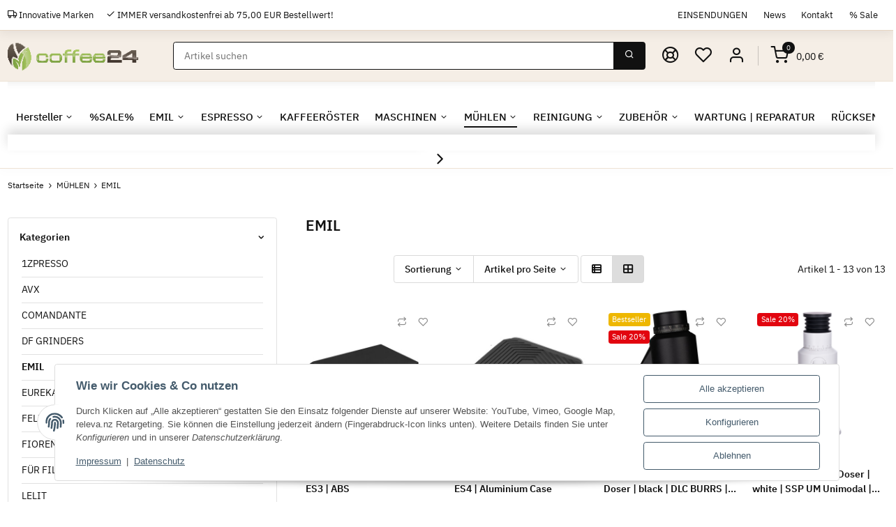

--- FILE ---
content_type: text/html; charset=utf-8
request_url: https://www.coffee24.de/EMIL_2
body_size: 41725
content:
<!DOCTYPE html>
<html class="clean" lang="de" itemscope itemtype="https://schema.org/CollectionPage">
    
    <head>
        
            <meta http-equiv="content-type" content="text/html; charset=utf-8">
            <meta name="description" itemprop="description" content="Kaufen Sie hier Ihre EMIL Kaffeemühle">
                            <meta name="keywords" itemprop="keywords" content="EMIl grinder, T64 EMI, EM1 Emil, EM2 EMIL">
                                                                            <meta name="viewport" content="width=device-width, initial-scale=1.0, maximum-scale=3.0">
            <meta http-equiv="X-UA-Compatible" content="IE=edge">
            <meta name="theme-vendor" content="Themeart">
                        <meta name="robots" content="index, follow">
            <meta itemprop="url" content="https://www.coffee24.de/EMIL_2">
            
            <meta property="og:type" content="website">
            <meta property="og:site_name" content="EMIL Grinder">
            <meta property="og:title" content="EMIL Grinder">
            <meta property="og:description" content="Kaufen Sie hier Ihre EMIL Kaffeemühle">
            <meta property="og:url" content="https://www.coffee24.de/EMIL_2">
                                                                                                                                                                <meta itemprop="image" content="https://www.coffee24.de/media/image/category/518/lg/emil_2.jpg">
                <meta property="og:image" content="https://www.coffee24.de/media/image/category/518/lg/emil_2.jpg">
                <meta property="og:image:width" content="200">
                <meta property="og:image:height" content="200">
                    
        <title itemprop="name">EMIL Grinder</title>
                    <link rel="canonical" href="https://www.coffee24.de/EMIL_2">
                
        
            <link rel="icon" href="https://www.coffee24.de/favicon.ico" sizes="48x48">
            <link rel="icon" href="https://www.coffee24.de/favicon.svg" sizes="any" type="image/svg+xml">
            <link rel="apple-touch-icon" href="https://www.coffee24.de/apple-touch-icon.png">
            <link rel="manifest" href="https://www.coffee24.de/site.webmanifest">
            <meta name="msapplication-TileColor" content="#000000">
            <meta name="msapplication-TileImage" content="https://www.coffee24.de/mstile-144x144.png">
        
       
            <meta name="theme-color" content="#000000">
        
        
                                                    
                <style>
@font-face {font-family: 'Fugaz';font-style: initial;font-weight: 700;font-display: auto;src: url(https://www.coffee24.de/uploads/fonts/b2362e457dbdc3f304b58220858a3f25.woff2) format("woff2");}old-price,.price {font-family: 'Fugaz' !important;}</style>
<style id="criticalCSS">
                    
                        html{font-size:15px;overflow-y:scroll}.container-fluid-xl{max-width:1430px}@media (max-width:768px){.container,.container-fluid,.container-sm,.container-md,.container-lg,.container-xl{padding-right:1.5rem !important;padding-left:1.5rem !important}}.flex-row-reverse{flex-direction:row-reverse !important}.flex-column{flex-direction:column !important}.justify-content-start{justify-content:flex-start !important}.modal,.dropdown-menu,.mini>#consent-banner,.consent-modal:not(.active),.collapse:not(.show){display:none}.carousel-thumbnails .slick-arrow{opacity:0}.d-none{display:none !important}.d-block{display:block !important}.d-flex{display:flex !important}.d-inline-block{display:inline-block !important}@media (min-width:992px){.justify-content-lg-end{justify-content:flex-end !important}.d-lg-none{display:none !important}.d-lg-block{display:block !important}.d-lg-flex{display:flex !important}}@media (min-width:768px){.d-md-none{display:none !important}.d-md-block{display:block !important}.d-md-flex{display:flex !important}.d-md-inline-block{display:inline-block !important}}.btn-group{display:inline-flex}.pagination{list-style:none}.consent-banner-icon{width:1em;height:1em}.dropdown-toggle::after{content:"";margin-left:0.5rem;display:inline-block}.list-unstyled,.list-icons{padding-left:0;list-style:none}.input-group{position:relative;display:flex;flex-wrap:wrap;align-items:stretch;width:100%}.input-group>.form-control{flex:1 1 auto;width:1%}.navbar-brand img{height:0}.img-aspect-ratio{width:100%;height:auto}.square{display:flex;position:relative}.square::before{content:"";display:inline-block;padding-bottom:100%}@font-face{font-family:"IBM Plex Sans";font-style:normal;font-weight:400;src:local("IBMPlexSans-Regular"), url("/templates/Remake/themes/base/fonts/ibm-plex-sans/IBMPlexSans-Regular.woff2") format("woff2");font-display:swap}@font-face{font-family:"IBM Plex Sans";font-style:normal;font-weight:500;src:local("IBMPlexSans-Medium"), url("/templates/Remake/themes/base/fonts/ibm-plex-sans/IBMPlexSans-Medium.woff2") format("woff2");font-display:swap}@font-face{font-family:"IBM Plex Sans";font-style:normal;font-weight:600;src:local("IBMPlexSans-SemiBold"), url("/templates/Remake/themes/base/fonts/ibm-plex-sans/IBMPlexSans-SemiBold.woff2") format("woff2");font-display:swap}.contact-bar-wrapper.compact{right:-50px}.contact-bar-wrapper .contact-item{font-size:1.1875rem}.topbar-wrapper{background-color:#ffffff;font-size:0.95em}.topbar-wrapper .nav-link{padding:0.75rem 0.75rem;color:#111111}header{position:relative}header .navbar{padding:0;position:static}@media (min-width:992px){header .navbar-nav>.nav-item>.nav-link{font-size:1.1em;font-weight:500;line-height:1.4}header .nav-right>.nav-item>.nav-link,header .navbar-nav>.nav-item>.nav-link{position:relative;padding:1rem 0.75rem;color:#111111}}.fa-sup{max-height:20px;overflow:hidden;border-radius:50rem;font-family:"IBM Plex Sans", sans-serif;background-color:#111111;padding:0.4em 0.6em;font-size:0.7em}.breadcrumb{display:flex;flex-wrap:wrap;font-size:0.8125rem}.btn{background-color:transparent;display:inline-block;font-weight:500;border:1px solid transparent;padding:0.5625rem 1rem;font-size:0.9375rem;line-height:1.5;border-radius:0.25rem}.btn-outline-primary{border-color:#111111}.btn-outline-secondary{border-color:#dadada}.box .nav-link{padding-left:0;padding-right:0}.container,.container-fluid,.container-sm,.container-md,.container-lg,.container-xl{width:100%;padding-right:0.75rem;padding-left:0.75rem;margin-right:auto;margin-left:auto}@media (min-width:576px){.container,.container-sm{max-width:97vw}}@media (min-width:768px){.container,.container-sm,.container-md{max-width:100%}}@media (min-width:992px){.container,.container-sm,.container-md,.container-lg{max-width:100%}}@media (min-width:1300px){.container,.container-sm,.container-md,.container-lg,.container-xl{max-width:1430px}}.row{display:flex;flex-wrap:wrap;margin-right:-0.75rem;margin-left:-0.75rem}.no-gutters{margin-right:0;margin-left:0}.no-gutters>.col,.no-gutters>[class*="col-"]{padding-right:0;padding-left:0}.col-1,.col-2,.col-3,.col-4,.col-5,.col-6,.col-7,.col-8,.col-9,.col-10,.col-11,.col-12,.col,.col-auto,.col-sm-1,.col-sm-2,.col-sm-3,.col-sm-4,.col-sm-5,.col-sm-6,.col-sm-7,.col-sm-8,.col-sm-9,.col-sm-10,.col-sm-11,.col-sm-12,.col-sm,.col-sm-auto,.col-md-1,.col-md-2,.col-md-3,.col-md-4,.col-md-5,.col-md-6,.col-md-7,.col-md-8,.col-md-9,.col-md-10,.col-md-11,.col-md-12,.col-md,.col-md-auto,.col-lg-1,.col-lg-2,.col-lg-3,.col-lg-4,.col-lg-5,.col-lg-6,.col-lg-7,.col-lg-8,.col-lg-9,.col-lg-10,.col-lg-11,.col-lg-12,.col-lg,.col-lg-auto,.col-xl-1,.col-xl-2,.col-xl-3,.col-xl-4,.col-xl-5,.col-xl-6,.col-xl-7,.col-xl-8,.col-xl-9,.col-xl-10,.col-xl-11,.col-xl-12,.col-xl,.col-xl-auto,.col-axl-1,.col-axl-2,.col-axl-3,.col-axl-4,.col-axl-5,.col-axl-6,.col-axl-7,.col-axl-8,.col-axl-9,.col-axl-10,.col-axl-11,.col-axl-12,.col-axl,.col-axl-auto,.col-bxl-1,.col-bxl-2,.col-bxl-3,.col-bxl-4,.col-bxl-5,.col-bxl-6,.col-bxl-7,.col-bxl-8,.col-bxl-9,.col-bxl-10,.col-bxl-11,.col-bxl-12,.col-bxl,.col-bxl-auto,.col-cxl-1,.col-cxl-2,.col-cxl-3,.col-cxl-4,.col-cxl-5,.col-cxl-6,.col-cxl-7,.col-cxl-8,.col-cxl-9,.col-cxl-10,.col-cxl-11,.col-cxl-12,.col-cxl,.col-cxl-auto,.col-xxl-1,.col-xxl-2,.col-xxl-3,.col-xxl-4,.col-xxl-5,.col-xxl-6,.col-xxl-7,.col-xxl-8,.col-xxl-9,.col-xxl-10,.col-xxl-11,.col-xxl-12,.col-xxl,.col-xxl-auto{position:relative;width:100%;padding-right:0.75rem;padding-left:0.75rem}.col{flex-basis:0;flex-grow:1;max-width:100%}.row-cols-1>*{flex:0 0 100%;max-width:100%}.row-cols-2>*{flex:0 0 50%;max-width:50%}.row-cols-3>*{flex:0 0 33.3333333333%;max-width:33.3333333333%}.row-cols-4>*{flex:0 0 25%;max-width:25%}.row-cols-5>*{flex:0 0 20%;max-width:20%}.row-cols-6>*{flex:0 0 16.6666666667%;max-width:16.6666666667%}.col-auto{flex:0 0 auto;width:auto;max-width:100%}.col-1{flex:0 0 8.33333333%;max-width:8.33333333%}.col-2{flex:0 0 16.66666667%;max-width:16.66666667%}.col-3{flex:0 0 25%;max-width:25%}.col-4{flex:0 0 33.33333333%;max-width:33.33333333%}.col-5{flex:0 0 41.66666667%;max-width:41.66666667%}.col-6{flex:0 0 50%;max-width:50%}.col-7{flex:0 0 58.33333333%;max-width:58.33333333%}.col-8{flex:0 0 66.66666667%;max-width:66.66666667%}.col-9{flex:0 0 75%;max-width:75%}.col-10{flex:0 0 83.33333333%;max-width:83.33333333%}.col-11{flex:0 0 91.66666667%;max-width:91.66666667%}.col-12{flex:0 0 100%;max-width:100%}.order-first{order:-1}.order-last{order:13}.order-0{order:0}.order-1{order:1}.order-2{order:2}.order-3{order:3}.order-4{order:4}.order-5{order:5}.order-6{order:6}.order-7{order:7}.order-8{order:8}.order-9{order:9}.order-10{order:10}.order-11{order:11}.order-12{order:12}.offset-1{margin-left:8.33333333%}.offset-2{margin-left:16.66666667%}.offset-3{margin-left:25%}.offset-4{margin-left:33.33333333%}.offset-5{margin-left:41.66666667%}.offset-6{margin-left:50%}.offset-7{margin-left:58.33333333%}.offset-8{margin-left:66.66666667%}.offset-9{margin-left:75%}.offset-10{margin-left:83.33333333%}.offset-11{margin-left:91.66666667%}@media (min-width:576px){.col-sm{flex-basis:0;flex-grow:1;max-width:100%}.row-cols-sm-1>*{flex:0 0 100%;max-width:100%}.row-cols-sm-2>*{flex:0 0 50%;max-width:50%}.row-cols-sm-3>*{flex:0 0 33.3333333333%;max-width:33.3333333333%}.row-cols-sm-4>*{flex:0 0 25%;max-width:25%}.row-cols-sm-5>*{flex:0 0 20%;max-width:20%}.row-cols-sm-6>*{flex:0 0 16.6666666667%;max-width:16.6666666667%}.col-sm-auto{flex:0 0 auto;width:auto;max-width:100%}.col-sm-1{flex:0 0 8.33333333%;max-width:8.33333333%}.col-sm-2{flex:0 0 16.66666667%;max-width:16.66666667%}.col-sm-3{flex:0 0 25%;max-width:25%}.col-sm-4{flex:0 0 33.33333333%;max-width:33.33333333%}.col-sm-5{flex:0 0 41.66666667%;max-width:41.66666667%}.col-sm-6{flex:0 0 50%;max-width:50%}.col-sm-7{flex:0 0 58.33333333%;max-width:58.33333333%}.col-sm-8{flex:0 0 66.66666667%;max-width:66.66666667%}.col-sm-9{flex:0 0 75%;max-width:75%}.col-sm-10{flex:0 0 83.33333333%;max-width:83.33333333%}.col-sm-11{flex:0 0 91.66666667%;max-width:91.66666667%}.col-sm-12{flex:0 0 100%;max-width:100%}.order-sm-first{order:-1}.order-sm-last{order:13}.order-sm-0{order:0}.order-sm-1{order:1}.order-sm-2{order:2}.order-sm-3{order:3}.order-sm-4{order:4}.order-sm-5{order:5}.order-sm-6{order:6}.order-sm-7{order:7}.order-sm-8{order:8}.order-sm-9{order:9}.order-sm-10{order:10}.order-sm-11{order:11}.order-sm-12{order:12}.offset-sm-0{margin-left:0}.offset-sm-1{margin-left:8.33333333%}.offset-sm-2{margin-left:16.66666667%}.offset-sm-3{margin-left:25%}.offset-sm-4{margin-left:33.33333333%}.offset-sm-5{margin-left:41.66666667%}.offset-sm-6{margin-left:50%}.offset-sm-7{margin-left:58.33333333%}.offset-sm-8{margin-left:66.66666667%}.offset-sm-9{margin-left:75%}.offset-sm-10{margin-left:83.33333333%}.offset-sm-11{margin-left:91.66666667%}}@media (min-width:768px){.col-md{flex-basis:0;flex-grow:1;max-width:100%}.row-cols-md-1>*{flex:0 0 100%;max-width:100%}.row-cols-md-2>*{flex:0 0 50%;max-width:50%}.row-cols-md-3>*{flex:0 0 33.3333333333%;max-width:33.3333333333%}.row-cols-md-4>*{flex:0 0 25%;max-width:25%}.row-cols-md-5>*{flex:0 0 20%;max-width:20%}.row-cols-md-6>*{flex:0 0 16.6666666667%;max-width:16.6666666667%}.col-md-auto{flex:0 0 auto;width:auto;max-width:100%}.col-md-1{flex:0 0 8.33333333%;max-width:8.33333333%}.col-md-2{flex:0 0 16.66666667%;max-width:16.66666667%}.col-md-3{flex:0 0 25%;max-width:25%}.col-md-4{flex:0 0 33.33333333%;max-width:33.33333333%}.col-md-5{flex:0 0 41.66666667%;max-width:41.66666667%}.col-md-6{flex:0 0 50%;max-width:50%}.col-md-7{flex:0 0 58.33333333%;max-width:58.33333333%}.col-md-8{flex:0 0 66.66666667%;max-width:66.66666667%}.col-md-9{flex:0 0 75%;max-width:75%}.col-md-10{flex:0 0 83.33333333%;max-width:83.33333333%}.col-md-11{flex:0 0 91.66666667%;max-width:91.66666667%}.col-md-12{flex:0 0 100%;max-width:100%}.order-md-first{order:-1}.order-md-last{order:13}.order-md-0{order:0}.order-md-1{order:1}.order-md-2{order:2}.order-md-3{order:3}.order-md-4{order:4}.order-md-5{order:5}.order-md-6{order:6}.order-md-7{order:7}.order-md-8{order:8}.order-md-9{order:9}.order-md-10{order:10}.order-md-11{order:11}.order-md-12{order:12}.offset-md-0{margin-left:0}.offset-md-1{margin-left:8.33333333%}.offset-md-2{margin-left:16.66666667%}.offset-md-3{margin-left:25%}.offset-md-4{margin-left:33.33333333%}.offset-md-5{margin-left:41.66666667%}.offset-md-6{margin-left:50%}.offset-md-7{margin-left:58.33333333%}.offset-md-8{margin-left:66.66666667%}.offset-md-9{margin-left:75%}.offset-md-10{margin-left:83.33333333%}.offset-md-11{margin-left:91.66666667%}}@media (min-width:992px){.col-lg{flex-basis:0;flex-grow:1;max-width:100%}.row-cols-lg-1>*{flex:0 0 100%;max-width:100%}.row-cols-lg-2>*{flex:0 0 50%;max-width:50%}.row-cols-lg-3>*{flex:0 0 33.3333333333%;max-width:33.3333333333%}.row-cols-lg-4>*{flex:0 0 25%;max-width:25%}.row-cols-lg-5>*{flex:0 0 20%;max-width:20%}.row-cols-lg-6>*{flex:0 0 16.6666666667%;max-width:16.6666666667%}.col-lg-auto{flex:0 0 auto;width:auto;max-width:100%}.col-lg-1{flex:0 0 8.33333333%;max-width:8.33333333%}.col-lg-2{flex:0 0 16.66666667%;max-width:16.66666667%}.col-lg-3{flex:0 0 25%;max-width:25%}.col-lg-4{flex:0 0 33.33333333%;max-width:33.33333333%}.col-lg-5{flex:0 0 41.66666667%;max-width:41.66666667%}.col-lg-6{flex:0 0 50%;max-width:50%}.col-lg-7{flex:0 0 58.33333333%;max-width:58.33333333%}.col-lg-8{flex:0 0 66.66666667%;max-width:66.66666667%}.col-lg-9{flex:0 0 75%;max-width:75%}.col-lg-10{flex:0 0 83.33333333%;max-width:83.33333333%}.col-lg-11{flex:0 0 91.66666667%;max-width:91.66666667%}.col-lg-12{flex:0 0 100%;max-width:100%}.order-lg-first{order:-1}.order-lg-last{order:13}.order-lg-0{order:0}.order-lg-1{order:1}.order-lg-2{order:2}.order-lg-3{order:3}.order-lg-4{order:4}.order-lg-5{order:5}.order-lg-6{order:6}.order-lg-7{order:7}.order-lg-8{order:8}.order-lg-9{order:9}.order-lg-10{order:10}.order-lg-11{order:11}.order-lg-12{order:12}.offset-lg-0{margin-left:0}.offset-lg-1{margin-left:8.33333333%}.offset-lg-2{margin-left:16.66666667%}.offset-lg-3{margin-left:25%}.offset-lg-4{margin-left:33.33333333%}.offset-lg-5{margin-left:41.66666667%}.offset-lg-6{margin-left:50%}.offset-lg-7{margin-left:58.33333333%}.offset-lg-8{margin-left:66.66666667%}.offset-lg-9{margin-left:75%}.offset-lg-10{margin-left:83.33333333%}.offset-lg-11{margin-left:91.66666667%}}@media (min-width:1300px){.col-xl{flex-basis:0;flex-grow:1;max-width:100%}.row-cols-xl-1>*{flex:0 0 100%;max-width:100%}.row-cols-xl-2>*{flex:0 0 50%;max-width:50%}.row-cols-xl-3>*{flex:0 0 33.3333333333%;max-width:33.3333333333%}.row-cols-xl-4>*{flex:0 0 25%;max-width:25%}.row-cols-xl-5>*{flex:0 0 20%;max-width:20%}.row-cols-xl-6>*{flex:0 0 16.6666666667%;max-width:16.6666666667%}.col-xl-auto{flex:0 0 auto;width:auto;max-width:100%}.col-xl-1{flex:0 0 8.33333333%;max-width:8.33333333%}.col-xl-2{flex:0 0 16.66666667%;max-width:16.66666667%}.col-xl-3{flex:0 0 25%;max-width:25%}.col-xl-4{flex:0 0 33.33333333%;max-width:33.33333333%}.col-xl-5{flex:0 0 41.66666667%;max-width:41.66666667%}.col-xl-6{flex:0 0 50%;max-width:50%}.col-xl-7{flex:0 0 58.33333333%;max-width:58.33333333%}.col-xl-8{flex:0 0 66.66666667%;max-width:66.66666667%}.col-xl-9{flex:0 0 75%;max-width:75%}.col-xl-10{flex:0 0 83.33333333%;max-width:83.33333333%}.col-xl-11{flex:0 0 91.66666667%;max-width:91.66666667%}.col-xl-12{flex:0 0 100%;max-width:100%}.order-xl-first{order:-1}.order-xl-last{order:13}.order-xl-0{order:0}.order-xl-1{order:1}.order-xl-2{order:2}.order-xl-3{order:3}.order-xl-4{order:4}.order-xl-5{order:5}.order-xl-6{order:6}.order-xl-7{order:7}.order-xl-8{order:8}.order-xl-9{order:9}.order-xl-10{order:10}.order-xl-11{order:11}.order-xl-12{order:12}.offset-xl-0{margin-left:0}.offset-xl-1{margin-left:8.33333333%}.offset-xl-2{margin-left:16.66666667%}.offset-xl-3{margin-left:25%}.offset-xl-4{margin-left:33.33333333%}.offset-xl-5{margin-left:41.66666667%}.offset-xl-6{margin-left:50%}.offset-xl-7{margin-left:58.33333333%}.offset-xl-8{margin-left:66.66666667%}.offset-xl-9{margin-left:75%}.offset-xl-10{margin-left:83.33333333%}.offset-xl-11{margin-left:91.66666667%}}@media (min-width:1430px){.col-axl{flex-basis:0;flex-grow:1;max-width:100%}.row-cols-axl-1>*{flex:0 0 100%;max-width:100%}.row-cols-axl-2>*{flex:0 0 50%;max-width:50%}.row-cols-axl-3>*{flex:0 0 33.3333333333%;max-width:33.3333333333%}.row-cols-axl-4>*{flex:0 0 25%;max-width:25%}.row-cols-axl-5>*{flex:0 0 20%;max-width:20%}.row-cols-axl-6>*{flex:0 0 16.6666666667%;max-width:16.6666666667%}.col-axl-auto{flex:0 0 auto;width:auto;max-width:100%}.col-axl-1{flex:0 0 8.33333333%;max-width:8.33333333%}.col-axl-2{flex:0 0 16.66666667%;max-width:16.66666667%}.col-axl-3{flex:0 0 25%;max-width:25%}.col-axl-4{flex:0 0 33.33333333%;max-width:33.33333333%}.col-axl-5{flex:0 0 41.66666667%;max-width:41.66666667%}.col-axl-6{flex:0 0 50%;max-width:50%}.col-axl-7{flex:0 0 58.33333333%;max-width:58.33333333%}.col-axl-8{flex:0 0 66.66666667%;max-width:66.66666667%}.col-axl-9{flex:0 0 75%;max-width:75%}.col-axl-10{flex:0 0 83.33333333%;max-width:83.33333333%}.col-axl-11{flex:0 0 91.66666667%;max-width:91.66666667%}.col-axl-12{flex:0 0 100%;max-width:100%}.order-axl-first{order:-1}.order-axl-last{order:13}.order-axl-0{order:0}.order-axl-1{order:1}.order-axl-2{order:2}.order-axl-3{order:3}.order-axl-4{order:4}.order-axl-5{order:5}.order-axl-6{order:6}.order-axl-7{order:7}.order-axl-8{order:8}.order-axl-9{order:9}.order-axl-10{order:10}.order-axl-11{order:11}.order-axl-12{order:12}.offset-axl-0{margin-left:0}.offset-axl-1{margin-left:8.33333333%}.offset-axl-2{margin-left:16.66666667%}.offset-axl-3{margin-left:25%}.offset-axl-4{margin-left:33.33333333%}.offset-axl-5{margin-left:41.66666667%}.offset-axl-6{margin-left:50%}.offset-axl-7{margin-left:58.33333333%}.offset-axl-8{margin-left:66.66666667%}.offset-axl-9{margin-left:75%}.offset-axl-10{margin-left:83.33333333%}.offset-axl-11{margin-left:91.66666667%}}@media (min-width:1530px){.col-bxl{flex-basis:0;flex-grow:1;max-width:100%}.row-cols-bxl-1>*{flex:0 0 100%;max-width:100%}.row-cols-bxl-2>*{flex:0 0 50%;max-width:50%}.row-cols-bxl-3>*{flex:0 0 33.3333333333%;max-width:33.3333333333%}.row-cols-bxl-4>*{flex:0 0 25%;max-width:25%}.row-cols-bxl-5>*{flex:0 0 20%;max-width:20%}.row-cols-bxl-6>*{flex:0 0 16.6666666667%;max-width:16.6666666667%}.col-bxl-auto{flex:0 0 auto;width:auto;max-width:100%}.col-bxl-1{flex:0 0 8.33333333%;max-width:8.33333333%}.col-bxl-2{flex:0 0 16.66666667%;max-width:16.66666667%}.col-bxl-3{flex:0 0 25%;max-width:25%}.col-bxl-4{flex:0 0 33.33333333%;max-width:33.33333333%}.col-bxl-5{flex:0 0 41.66666667%;max-width:41.66666667%}.col-bxl-6{flex:0 0 50%;max-width:50%}.col-bxl-7{flex:0 0 58.33333333%;max-width:58.33333333%}.col-bxl-8{flex:0 0 66.66666667%;max-width:66.66666667%}.col-bxl-9{flex:0 0 75%;max-width:75%}.col-bxl-10{flex:0 0 83.33333333%;max-width:83.33333333%}.col-bxl-11{flex:0 0 91.66666667%;max-width:91.66666667%}.col-bxl-12{flex:0 0 100%;max-width:100%}.order-bxl-first{order:-1}.order-bxl-last{order:13}.order-bxl-0{order:0}.order-bxl-1{order:1}.order-bxl-2{order:2}.order-bxl-3{order:3}.order-bxl-4{order:4}.order-bxl-5{order:5}.order-bxl-6{order:6}.order-bxl-7{order:7}.order-bxl-8{order:8}.order-bxl-9{order:9}.order-bxl-10{order:10}.order-bxl-11{order:11}.order-bxl-12{order:12}.offset-bxl-0{margin-left:0}.offset-bxl-1{margin-left:8.33333333%}.offset-bxl-2{margin-left:16.66666667%}.offset-bxl-3{margin-left:25%}.offset-bxl-4{margin-left:33.33333333%}.offset-bxl-5{margin-left:41.66666667%}.offset-bxl-6{margin-left:50%}.offset-bxl-7{margin-left:58.33333333%}.offset-bxl-8{margin-left:66.66666667%}.offset-bxl-9{margin-left:75%}.offset-bxl-10{margin-left:83.33333333%}.offset-bxl-11{margin-left:91.66666667%}}@media (min-width:1730px){.col-cxl{flex-basis:0;flex-grow:1;max-width:100%}.row-cols-cxl-1>*{flex:0 0 100%;max-width:100%}.row-cols-cxl-2>*{flex:0 0 50%;max-width:50%}.row-cols-cxl-3>*{flex:0 0 33.3333333333%;max-width:33.3333333333%}.row-cols-cxl-4>*{flex:0 0 25%;max-width:25%}.row-cols-cxl-5>*{flex:0 0 20%;max-width:20%}.row-cols-cxl-6>*{flex:0 0 16.6666666667%;max-width:16.6666666667%}.col-cxl-auto{flex:0 0 auto;width:auto;max-width:100%}.col-cxl-1{flex:0 0 8.33333333%;max-width:8.33333333%}.col-cxl-2{flex:0 0 16.66666667%;max-width:16.66666667%}.col-cxl-3{flex:0 0 25%;max-width:25%}.col-cxl-4{flex:0 0 33.33333333%;max-width:33.33333333%}.col-cxl-5{flex:0 0 41.66666667%;max-width:41.66666667%}.col-cxl-6{flex:0 0 50%;max-width:50%}.col-cxl-7{flex:0 0 58.33333333%;max-width:58.33333333%}.col-cxl-8{flex:0 0 66.66666667%;max-width:66.66666667%}.col-cxl-9{flex:0 0 75%;max-width:75%}.col-cxl-10{flex:0 0 83.33333333%;max-width:83.33333333%}.col-cxl-11{flex:0 0 91.66666667%;max-width:91.66666667%}.col-cxl-12{flex:0 0 100%;max-width:100%}.order-cxl-first{order:-1}.order-cxl-last{order:13}.order-cxl-0{order:0}.order-cxl-1{order:1}.order-cxl-2{order:2}.order-cxl-3{order:3}.order-cxl-4{order:4}.order-cxl-5{order:5}.order-cxl-6{order:6}.order-cxl-7{order:7}.order-cxl-8{order:8}.order-cxl-9{order:9}.order-cxl-10{order:10}.order-cxl-11{order:11}.order-cxl-12{order:12}.offset-cxl-0{margin-left:0}.offset-cxl-1{margin-left:8.33333333%}.offset-cxl-2{margin-left:16.66666667%}.offset-cxl-3{margin-left:25%}.offset-cxl-4{margin-left:33.33333333%}.offset-cxl-5{margin-left:41.66666667%}.offset-cxl-6{margin-left:50%}.offset-cxl-7{margin-left:58.33333333%}.offset-cxl-8{margin-left:66.66666667%}.offset-cxl-9{margin-left:75%}.offset-cxl-10{margin-left:83.33333333%}.offset-cxl-11{margin-left:91.66666667%}}@media (min-width:1930px){.col-xxl{flex-basis:0;flex-grow:1;max-width:100%}.row-cols-xxl-1>*{flex:0 0 100%;max-width:100%}.row-cols-xxl-2>*{flex:0 0 50%;max-width:50%}.row-cols-xxl-3>*{flex:0 0 33.3333333333%;max-width:33.3333333333%}.row-cols-xxl-4>*{flex:0 0 25%;max-width:25%}.row-cols-xxl-5>*{flex:0 0 20%;max-width:20%}.row-cols-xxl-6>*{flex:0 0 16.6666666667%;max-width:16.6666666667%}.col-xxl-auto{flex:0 0 auto;width:auto;max-width:100%}.col-xxl-1{flex:0 0 8.33333333%;max-width:8.33333333%}.col-xxl-2{flex:0 0 16.66666667%;max-width:16.66666667%}.col-xxl-3{flex:0 0 25%;max-width:25%}.col-xxl-4{flex:0 0 33.33333333%;max-width:33.33333333%}.col-xxl-5{flex:0 0 41.66666667%;max-width:41.66666667%}.col-xxl-6{flex:0 0 50%;max-width:50%}.col-xxl-7{flex:0 0 58.33333333%;max-width:58.33333333%}.col-xxl-8{flex:0 0 66.66666667%;max-width:66.66666667%}.col-xxl-9{flex:0 0 75%;max-width:75%}.col-xxl-10{flex:0 0 83.33333333%;max-width:83.33333333%}.col-xxl-11{flex:0 0 91.66666667%;max-width:91.66666667%}.col-xxl-12{flex:0 0 100%;max-width:100%}.order-xxl-first{order:-1}.order-xxl-last{order:13}.order-xxl-0{order:0}.order-xxl-1{order:1}.order-xxl-2{order:2}.order-xxl-3{order:3}.order-xxl-4{order:4}.order-xxl-5{order:5}.order-xxl-6{order:6}.order-xxl-7{order:7}.order-xxl-8{order:8}.order-xxl-9{order:9}.order-xxl-10{order:10}.order-xxl-11{order:11}.order-xxl-12{order:12}.offset-xxl-0{margin-left:0}.offset-xxl-1{margin-left:8.33333333%}.offset-xxl-2{margin-left:16.66666667%}.offset-xxl-3{margin-left:25%}.offset-xxl-4{margin-left:33.33333333%}.offset-xxl-5{margin-left:41.66666667%}.offset-xxl-6{margin-left:50%}.offset-xxl-7{margin-left:58.33333333%}.offset-xxl-8{margin-left:66.66666667%}.offset-xxl-9{margin-left:75%}.offset-xxl-10{margin-left:83.33333333%}.offset-xxl-11{margin-left:91.66666667%}}.label-slide .form-group:not(.exclude-from-label-slide):not(.checkbox) label{position:absolute;display:none}.custom-select,.form-control{display:block;width:100%;height:calc(1.5em + 1.125rem + 2px);padding:0.5625rem 1rem;font-size:0.9375rem;font-weight:400;background-color:#ffffff;background-clip:padding-box;border:1px solid #dadada;border-radius:0.25rem}:root{--blue: #337CCF;--indigo: #6610f2;--purple: #6f42c1;--pink: #e83e8c;--red: #D71313;--orange: #fd7e14;--yellow: #E7B10A;--green: #03B452;--teal: #20c997;--cyan: #17a2b8;--white: #ffffff;--gray: #707070;--gray-dark: #343a40;--primary: #111111;--secondary: #dadada;--success: #1C7B36;--info: black;--warning: #f39932;--danger: #b90000;--light: #f2f2f2;--dark: #202020;--gray: #707070;--gray-light: #eeeeee;--gray-medium: #dddddd;--gray-dark: #202020;--gray-darker: #525252;--breakpoint-xs: 0;--breakpoint-sm: 576px;--breakpoint-md: 768px;--breakpoint-lg: 992px;--breakpoint-xl: 1300px;--breakpoint-axl: 1430px;--breakpoint-bxl: 1530px;--breakpoint-cxl: 1730px;--breakpoint-xxl: 1930px;--font-family-sans-serif: "IBM Plex Sans", sans-serif;--font-family-monospace: SFMono-Regular, Menlo, Monaco, Consolas, "Liberation Mono", "Courier New", monospace}*,*::before,*::after{box-sizing:border-box}html{font-family:sans-serif;line-height:1.15;-webkit-text-size-adjust:100%;-webkit-tap-highlight-color:rgba(17, 17, 17, 0)}article,aside,figcaption,figure,footer,header,hgroup,main,nav,section{display:block}body{margin:0;font-family:"IBM Plex Sans", sans-serif;font-size:0.9375rem;font-weight:400;line-height:1.5;color:#111111;text-align:left;background-color:#ffffff}[tabindex="-1"]:focus:not(:focus-visible){outline:0 !important}hr{box-sizing:content-box;height:0;overflow:visible}h1,h2,h3,h4,h5,h6{margin-top:0;margin-bottom:1rem}p{margin-top:0;margin-bottom:1rem}abbr[title],abbr[data-original-title]{text-decoration:underline;text-decoration:underline dotted;cursor:help;border-bottom:0;text-decoration-skip-ink:none}address{margin-bottom:1rem;font-style:normal;line-height:inherit}ol,ul,dl{margin-top:0;margin-bottom:1rem}ol ol,ul ul,ol ul,ul ol{margin-bottom:0}dt{font-weight:600}dd{margin-bottom:0.5rem;margin-left:0}blockquote{margin:0 0 1rem}b,strong{font-weight:bolder}small{font-size:80%}sub,sup{position:relative;font-size:75%;line-height:0;vertical-align:baseline}sub{bottom:-0.25em}sup{top:-0.5em}a{color:#111111;text-decoration:underline;background-color:transparent}a:hover{color:#111111;text-decoration:none}a:not([href]):not([class]){color:inherit;text-decoration:none}a:not([href]):not([class]):hover{color:inherit;text-decoration:none}pre,code,kbd,samp{font-family:SFMono-Regular, Menlo, Monaco, Consolas, "Liberation Mono", "Courier New", monospace;font-size:1em}pre{margin-top:0;margin-bottom:1rem;overflow:auto;-ms-overflow-style:scrollbar}figure{margin:0 0 1rem}img{vertical-align:middle;border-style:none}svg{overflow:hidden;vertical-align:middle}table{border-collapse:collapse}caption{padding-top:0.75rem;padding-bottom:0.75rem;color:#707070;text-align:left;caption-side:bottom}th{text-align:inherit;text-align:-webkit-match-parent}label{display:inline-block;margin-bottom:0.5rem}button{border-radius:0}button:focus:not(:focus-visible){outline:0}input,button,select,optgroup,textarea{margin:0;font-family:inherit;font-size:inherit;line-height:inherit}button,input{overflow:visible}button,select{text-transform:none}[role="button"]{cursor:pointer}select{word-wrap:normal}button,[type="button"],[type="reset"],[type="submit"]{-webkit-appearance:button}button:not(:disabled),[type="button"]:not(:disabled),[type="reset"]:not(:disabled),[type="submit"]:not(:disabled){cursor:pointer}button::-moz-focus-inner,[type="button"]::-moz-focus-inner,[type="reset"]::-moz-focus-inner,[type="submit"]::-moz-focus-inner{padding:0;border-style:none}input[type="radio"],input[type="checkbox"]{box-sizing:border-box;padding:0}textarea{overflow:auto;resize:vertical}fieldset{min-width:0;padding:0;margin:0;border:0}legend{display:block;width:100%;max-width:100%;padding:0;margin-bottom:0.5rem;font-size:1.5rem;line-height:inherit;color:inherit;white-space:normal}progress{vertical-align:baseline}[type="number"]::-webkit-inner-spin-button,[type="number"]::-webkit-outer-spin-button{height:auto}[type="search"]{outline-offset:-2px;-webkit-appearance:none}[type="search"]::-webkit-search-decoration{-webkit-appearance:none}::-webkit-file-upload-button{font:inherit;-webkit-appearance:button}output{display:inline-block}summary{display:list-item;cursor:pointer}template{display:none}[hidden]{display:none !important}.img-fluid{max-width:100%;height:auto}.img-thumbnail{padding:0.25rem;background-color:#ffffff;border:1px solid #dee2e6;border-radius:0.25rem;box-shadow:0 1px 2px rgba(17, 17, 17, 0.075);max-width:100%;height:auto}.figure{display:inline-block}.figure-img{margin-bottom:0.5rem;line-height:1}.figure-caption{font-size:90%;color:#707070}code{font-size:87.5%;color:#e83e8c;word-wrap:break-word}a>code{color:inherit}kbd{padding:0.2rem 0.4rem;font-size:87.5%;color:#ffffff;background-color:#212529;border-radius:0.25rem;box-shadow:inset 0 -0.1rem 0 rgba(17, 17, 17, 0.25)}kbd kbd{padding:0;font-size:100%;font-weight:600;box-shadow:none}pre{display:block;font-size:87.5%;color:#212529}pre code{font-size:inherit;color:inherit;word-break:normal}.pre-scrollable{max-height:340px;overflow-y:scroll}.nav{display:flex;flex-wrap:wrap;padding-left:0;margin-bottom:0;list-style:none}.nav-link{display:block;padding:0.5rem 1rem;text-decoration:none}.nav-link:hover,.nav-link:focus{text-decoration:none}.nav-link.disabled{color:#707070;pointer-events:none;cursor:default}.nav-tabs{border-bottom:1px solid #dee2e6}.nav-tabs .nav-link{margin-bottom:-1px;background-color:transparent;border:1px solid transparent;border-top-left-radius:0;border-top-right-radius:0}.nav-tabs .nav-link:hover,.nav-tabs .nav-link:focus{isolation:isolate;border-color:transparent}.nav-tabs .nav-link.disabled{color:#707070;background-color:transparent;border-color:transparent}.nav-tabs .nav-link.active,.nav-tabs .nav-item.show .nav-link{color:#111111;background-color:transparent;border-color:#111111}.nav-tabs .dropdown-menu{margin-top:-1px;border-top-left-radius:0;border-top-right-radius:0}.nav-pills .nav-link{background:none;border:0;border-radius:0.25rem}.nav-pills .nav-link.active,.nav-pills .show>.nav-link{color:#ffffff;background-color:#111111}.nav-fill>.nav-link,.nav-fill .nav-item{flex:1 1 auto;text-align:center}.nav-justified>.nav-link,.nav-justified .nav-item{flex-basis:0;flex-grow:1;text-align:center}.tab-content>.tab-pane{display:none}.tab-content>.active{display:block}.navbar{position:relative;display:flex;flex-wrap:wrap;align-items:center;justify-content:space-between;padding:0.2rem 1rem}.navbar .container,.navbar .container-fluid,.navbar .container-sm,.navbar .container-md,.navbar .container-lg,.navbar .container-xl,.navbar>.container-sm,.navbar>.container-md,.navbar>.container-lg,.navbar>.container-xl{display:flex;flex-wrap:wrap;align-items:center;justify-content:space-between}.navbar-brand{display:inline-block;padding-top:0.359375rem;padding-bottom:0.359375rem;margin-right:1rem;font-size:1.125rem;line-height:inherit;white-space:nowrap}.navbar-brand:hover,.navbar-brand:focus{text-decoration:none}.navbar-nav{display:flex;flex-direction:column;padding-left:0;margin-bottom:0;list-style:none}.navbar-nav .nav-link{padding-right:0;padding-left:0}.navbar-nav .dropdown-menu{position:static;float:none}.navbar-text{display:inline-block;padding-top:0.5rem;padding-bottom:0.5rem}.navbar-collapse{flex-basis:100%;flex-grow:1;align-items:center}.navbar-toggler{padding:0.25rem 0.75rem;font-size:1.125rem;line-height:1;background-color:transparent;border:1px solid transparent;border-radius:0.25rem}.navbar-toggler:hover,.navbar-toggler:focus{text-decoration:none}.navbar-toggler-icon{display:inline-block;width:1.5em;height:1.5em;vertical-align:middle;content:"";background:50% / 100% 100% no-repeat}.navbar-nav-scroll{max-height:75vh;overflow-y:auto}@media (max-width:575.98px){.navbar-expand-sm>.container,.navbar-expand-sm>.container-fluid,.navbar-expand-sm>.container-sm,.navbar-expand-sm>.container-md,.navbar-expand-sm>.container-lg,.navbar-expand-sm>.container-xl{padding-right:0;padding-left:0}}@media (min-width:576px){.navbar-expand-sm{flex-flow:row nowrap;justify-content:flex-start}.navbar-expand-sm .navbar-nav{flex-direction:row}.navbar-expand-sm .navbar-nav .dropdown-menu{position:absolute}.navbar-expand-sm .navbar-nav .nav-link{padding-right:0.75rem;padding-left:0.75rem}.navbar-expand-sm>.container,.navbar-expand-sm>.container-fluid,.navbar-expand-sm>.container-sm,.navbar-expand-sm>.container-md,.navbar-expand-sm>.container-lg,.navbar-expand-sm>.container-xl{flex-wrap:nowrap}.navbar-expand-sm .navbar-nav-scroll{overflow:visible}.navbar-expand-sm .navbar-collapse{display:flex !important;flex-basis:auto}.navbar-expand-sm .navbar-toggler{display:none}}@media (max-width:767.98px){.navbar-expand-md>.container,.navbar-expand-md>.container-fluid,.navbar-expand-md>.container-sm,.navbar-expand-md>.container-md,.navbar-expand-md>.container-lg,.navbar-expand-md>.container-xl{padding-right:0;padding-left:0}}@media (min-width:768px){.navbar-expand-md{flex-flow:row nowrap;justify-content:flex-start}.navbar-expand-md .navbar-nav{flex-direction:row}.navbar-expand-md .navbar-nav .dropdown-menu{position:absolute}.navbar-expand-md .navbar-nav .nav-link{padding-right:0.75rem;padding-left:0.75rem}.navbar-expand-md>.container,.navbar-expand-md>.container-fluid,.navbar-expand-md>.container-sm,.navbar-expand-md>.container-md,.navbar-expand-md>.container-lg,.navbar-expand-md>.container-xl{flex-wrap:nowrap}.navbar-expand-md .navbar-nav-scroll{overflow:visible}.navbar-expand-md .navbar-collapse{display:flex !important;flex-basis:auto}.navbar-expand-md .navbar-toggler{display:none}}@media (max-width:991.98px){.navbar-expand-lg>.container,.navbar-expand-lg>.container-fluid,.navbar-expand-lg>.container-sm,.navbar-expand-lg>.container-md,.navbar-expand-lg>.container-lg,.navbar-expand-lg>.container-xl{padding-right:0;padding-left:0}}@media (min-width:992px){.navbar-expand-lg{flex-flow:row nowrap;justify-content:flex-start}.navbar-expand-lg .navbar-nav{flex-direction:row}.navbar-expand-lg .navbar-nav .dropdown-menu{position:absolute}.navbar-expand-lg .navbar-nav .nav-link{padding-right:0.75rem;padding-left:0.75rem}.navbar-expand-lg>.container,.navbar-expand-lg>.container-fluid,.navbar-expand-lg>.container-sm,.navbar-expand-lg>.container-md,.navbar-expand-lg>.container-lg,.navbar-expand-lg>.container-xl{flex-wrap:nowrap}.navbar-expand-lg .navbar-nav-scroll{overflow:visible}.navbar-expand-lg .navbar-collapse{display:flex !important;flex-basis:auto}.navbar-expand-lg .navbar-toggler{display:none}}@media (max-width:1299.98px){.navbar-expand-xl>.container,.navbar-expand-xl>.container-fluid,.navbar-expand-xl>.container-sm,.navbar-expand-xl>.container-md,.navbar-expand-xl>.container-lg,.navbar-expand-xl>.container-xl{padding-right:0;padding-left:0}}@media (min-width:1300px){.navbar-expand-xl{flex-flow:row nowrap;justify-content:flex-start}.navbar-expand-xl .navbar-nav{flex-direction:row}.navbar-expand-xl .navbar-nav .dropdown-menu{position:absolute}.navbar-expand-xl .navbar-nav .nav-link{padding-right:0.75rem;padding-left:0.75rem}.navbar-expand-xl>.container,.navbar-expand-xl>.container-fluid,.navbar-expand-xl>.container-sm,.navbar-expand-xl>.container-md,.navbar-expand-xl>.container-lg,.navbar-expand-xl>.container-xl{flex-wrap:nowrap}.navbar-expand-xl .navbar-nav-scroll{overflow:visible}.navbar-expand-xl .navbar-collapse{display:flex !important;flex-basis:auto}.navbar-expand-xl .navbar-toggler{display:none}}@media (max-width:1429.98px){.navbar-expand-axl>.container,.navbar-expand-axl>.container-fluid,.navbar-expand-axl>.container-sm,.navbar-expand-axl>.container-md,.navbar-expand-axl>.container-lg,.navbar-expand-axl>.container-xl{padding-right:0;padding-left:0}}@media (min-width:1430px){.navbar-expand-axl{flex-flow:row nowrap;justify-content:flex-start}.navbar-expand-axl .navbar-nav{flex-direction:row}.navbar-expand-axl .navbar-nav .dropdown-menu{position:absolute}.navbar-expand-axl .navbar-nav .nav-link{padding-right:0.75rem;padding-left:0.75rem}.navbar-expand-axl>.container,.navbar-expand-axl>.container-fluid,.navbar-expand-axl>.container-sm,.navbar-expand-axl>.container-md,.navbar-expand-axl>.container-lg,.navbar-expand-axl>.container-xl{flex-wrap:nowrap}.navbar-expand-axl .navbar-nav-scroll{overflow:visible}.navbar-expand-axl .navbar-collapse{display:flex !important;flex-basis:auto}.navbar-expand-axl .navbar-toggler{display:none}}@media (max-width:1529.98px){.navbar-expand-bxl>.container,.navbar-expand-bxl>.container-fluid,.navbar-expand-bxl>.container-sm,.navbar-expand-bxl>.container-md,.navbar-expand-bxl>.container-lg,.navbar-expand-bxl>.container-xl{padding-right:0;padding-left:0}}@media (min-width:1530px){.navbar-expand-bxl{flex-flow:row nowrap;justify-content:flex-start}.navbar-expand-bxl .navbar-nav{flex-direction:row}.navbar-expand-bxl .navbar-nav .dropdown-menu{position:absolute}.navbar-expand-bxl .navbar-nav .nav-link{padding-right:0.75rem;padding-left:0.75rem}.navbar-expand-bxl>.container,.navbar-expand-bxl>.container-fluid,.navbar-expand-bxl>.container-sm,.navbar-expand-bxl>.container-md,.navbar-expand-bxl>.container-lg,.navbar-expand-bxl>.container-xl{flex-wrap:nowrap}.navbar-expand-bxl .navbar-nav-scroll{overflow:visible}.navbar-expand-bxl .navbar-collapse{display:flex !important;flex-basis:auto}.navbar-expand-bxl .navbar-toggler{display:none}}@media (max-width:1729.98px){.navbar-expand-cxl>.container,.navbar-expand-cxl>.container-fluid,.navbar-expand-cxl>.container-sm,.navbar-expand-cxl>.container-md,.navbar-expand-cxl>.container-lg,.navbar-expand-cxl>.container-xl{padding-right:0;padding-left:0}}@media (min-width:1730px){.navbar-expand-cxl{flex-flow:row nowrap;justify-content:flex-start}.navbar-expand-cxl .navbar-nav{flex-direction:row}.navbar-expand-cxl .navbar-nav .dropdown-menu{position:absolute}.navbar-expand-cxl .navbar-nav .nav-link{padding-right:0.75rem;padding-left:0.75rem}.navbar-expand-cxl>.container,.navbar-expand-cxl>.container-fluid,.navbar-expand-cxl>.container-sm,.navbar-expand-cxl>.container-md,.navbar-expand-cxl>.container-lg,.navbar-expand-cxl>.container-xl{flex-wrap:nowrap}.navbar-expand-cxl .navbar-nav-scroll{overflow:visible}.navbar-expand-cxl .navbar-collapse{display:flex !important;flex-basis:auto}.navbar-expand-cxl .navbar-toggler{display:none}}@media (max-width:1929.98px){.navbar-expand-xxl>.container,.navbar-expand-xxl>.container-fluid,.navbar-expand-xxl>.container-sm,.navbar-expand-xxl>.container-md,.navbar-expand-xxl>.container-lg,.navbar-expand-xxl>.container-xl{padding-right:0;padding-left:0}}@media (min-width:1930px){.navbar-expand-xxl{flex-flow:row nowrap;justify-content:flex-start}.navbar-expand-xxl .navbar-nav{flex-direction:row}.navbar-expand-xxl .navbar-nav .dropdown-menu{position:absolute}.navbar-expand-xxl .navbar-nav .nav-link{padding-right:0.75rem;padding-left:0.75rem}.navbar-expand-xxl>.container,.navbar-expand-xxl>.container-fluid,.navbar-expand-xxl>.container-sm,.navbar-expand-xxl>.container-md,.navbar-expand-xxl>.container-lg,.navbar-expand-xxl>.container-xl{flex-wrap:nowrap}.navbar-expand-xxl .navbar-nav-scroll{overflow:visible}.navbar-expand-xxl .navbar-collapse{display:flex !important;flex-basis:auto}.navbar-expand-xxl .navbar-toggler{display:none}}.navbar-expand{flex-flow:row nowrap;justify-content:flex-start}.navbar-expand>.container,.navbar-expand>.container-fluid,.navbar-expand>.container-sm,.navbar-expand>.container-md,.navbar-expand>.container-lg,.navbar-expand>.container-xl{padding-right:0;padding-left:0}.navbar-expand .navbar-nav{flex-direction:row}.navbar-expand .navbar-nav .dropdown-menu{position:absolute}.navbar-expand .navbar-nav .nav-link{padding-right:0.75rem;padding-left:0.75rem}.navbar-expand>.container,.navbar-expand>.container-fluid,.navbar-expand>.container-sm,.navbar-expand>.container-md,.navbar-expand>.container-lg,.navbar-expand>.container-xl{flex-wrap:nowrap}.navbar-expand .navbar-nav-scroll{overflow:visible}.navbar-expand .navbar-collapse{display:flex !important;flex-basis:auto}.navbar-expand .navbar-toggler{display:none}.navbar-light .navbar-brand{color:rgba(17, 17, 17, 0.9)}.navbar-light .navbar-brand:hover,.navbar-light .navbar-brand:focus{color:rgba(17, 17, 17, 0.9)}.navbar-light .navbar-nav .nav-link{color:#202020}.navbar-light .navbar-nav .nav-link:hover,.navbar-light .navbar-nav .nav-link:focus{color:#111111}.navbar-light .navbar-nav .nav-link.disabled{color:rgba(17, 17, 17, 0.3)}.navbar-light .navbar-nav .show>.nav-link,.navbar-light .navbar-nav .active>.nav-link,.navbar-light .navbar-nav .nav-link.show,.navbar-light .navbar-nav .nav-link.active{color:rgba(17, 17, 17, 0.9)}.navbar-light .navbar-toggler{color:#202020;border-color:rgba(17, 17, 17, 0.1)}.navbar-light .navbar-toggler-icon{background-image:url("data:image/svg+xml,%3csvg xmlns='http://www.w3.org/2000/svg' width='30' height='30' viewBox='0 0 30 30'%3e%3cpath stroke='%23202020' stroke-linecap='round' stroke-miterlimit='10' stroke-width='2' d='M4 7h22M4 15h22M4 23h22'/%3e%3c/svg%3e")}.navbar-light .navbar-text{color:#202020}.navbar-light .navbar-text a{color:rgba(17, 17, 17, 0.9)}.navbar-light .navbar-text a:hover,.navbar-light .navbar-text a:focus{color:rgba(17, 17, 17, 0.9)}.navbar-dark .navbar-brand{color:#ffffff}.navbar-dark .navbar-brand:hover,.navbar-dark .navbar-brand:focus{color:#ffffff}.navbar-dark .navbar-nav .nav-link{color:rgba(255, 255, 255, 0.5)}.navbar-dark .navbar-nav .nav-link:hover,.navbar-dark .navbar-nav .nav-link:focus{color:rgba(255, 255, 255, 0.75)}.navbar-dark .navbar-nav .nav-link.disabled{color:rgba(255, 255, 255, 0.25)}.navbar-dark .navbar-nav .show>.nav-link,.navbar-dark .navbar-nav .active>.nav-link,.navbar-dark .navbar-nav .nav-link.show,.navbar-dark .navbar-nav .nav-link.active{color:#ffffff}.navbar-dark .navbar-toggler{color:rgba(255, 255, 255, 0.5);border-color:rgba(255, 255, 255, 0.1)}.navbar-dark .navbar-toggler-icon{background-image:url("data:image/svg+xml,%3csvg xmlns='http://www.w3.org/2000/svg' width='30' height='30' viewBox='0 0 30 30'%3e%3cpath stroke='rgba%28255, 255, 255, 0.5%29' stroke-linecap='round' stroke-miterlimit='10' stroke-width='2' d='M4 7h22M4 15h22M4 23h22'/%3e%3c/svg%3e")}.navbar-dark .navbar-text{color:rgba(255, 255, 255, 0.5)}.navbar-dark .navbar-text a{color:#ffffff}.navbar-dark .navbar-text a:hover,.navbar-dark .navbar-text a:focus{color:#ffffff}header.full-width-mega .menu-search-position-left .nav-logo-wrapper{flex:0 0 auto;width:auto;max-width:100%}header.full-width-mega .menu-search-position-left .nav-item.search{margin-right:auto !important}@media (min-width:992px){header.full-width-mega .menu-search-position-left .nav-item.search{width:700px}}header.full-width-mega .menu-search-position-center .nav-logo-wrapper{flex:0 0 auto;width:auto;max-width:100%}header.full-width-mega .menu-search-position-center .nav-item.search{margin-left:auto}@media (min-width:992px){header.full-width-mega .menu-search-position-center .nav-item.search{margin-right:auto !important}}@media (min-width:992px){header.full-width-mega .menu-search-position-center .nav-item.search{width:auto}}header.full-width-mega .menu-search-position-right .nav-logo-wrapper{flex:0 0 auto;width:auto;max-width:100%}header.full-width-mega .menu-search-position-right .nav-info-wrapper{flex-grow:2}header.full-width-mega .menu-search-position-right .nav-item.search{}header.full-width-mega .menu_logo_centered:not(.is-mobile) .main-search-wrapper,header.full-width-mega .menu_logo_centered:not(.is-mobile) .nav-logo-wrapper,header.full-width-mega .menu_logo_centered:not(.is-mobile) .nav-info-wrapper,header.full-width-mega .menu_logo_centered:not(.is-mobile) .nav-icons-wrapper{flex-grow:1}header.full-width-mega .menu_logo_centered:not(.menu-search-position-right) .nav-logo-wrapper{display:flex;justify-content:center}@media (min-width:992px){header.full-width-mega .menu_logo_centered:not(.menu-search-position-right) .nav-logo-wrapper{order:1}}header.full-width-mega .menu_logo_centered .main-search-wrapper .nav-item.search{width:100%;margin-left:0}header.full-width-mega .main-search-wrapper,header.full-width-mega .nav-logo-wrapper,header.full-width-mega .nav-info-wrapper,header.full-width-mega .nav-icons-wrapper{flex-grow:2}header.full-width-mega .nav-logo-wrapper.order-lg-2 .toggler-logo-wrapper{justify-content:center;float:none}header.full-width-mega .nav-icons-wrapper #shop-nav{margin-left:0}header.full-width-mega .nav-mobile-body{align-self:flex-start;width:100%}header #shop-nav{justify-content:end}header .navbar-wrapper .navbar{width:100%}@media (min-width:992px){header .menu-center-center .nav-mobile-body,header .menu-center-center .nav-scrollbar{justify-content:center}header .menu-center-space-between .nav-multiple-row,header .menu-center-space-between .nav-scrollbar-inner{justify-content:space-between}header .menu-center-space-between .nav-multiple-row .ml-lg-auto,header .menu-center-space-between .nav-scrollbar-inner .ml-lg-auto{margin-left:0 !important}header .menu-center-right .nav-mobile-body,header .menu-center-right .nav-scrollbar,header .menu-center-right .nav-multiple-row,header .menu-center-right .nav-scrollbar-inner{justify-content:end}}@media (min-width:992px){.gallery-with-action:not(.fullscreen).vertical .product-detail-image{order:2}.gallery-with-action:not(.fullscreen).vertical .product-detail-image-preview-bar{position:absolute;left:3.8125rem;top:-2.8125rem;transform-origin:left;transform:rotate(90deg);max-width:calc(100% - 9.625rem);padding-left:0;padding-right:0;z-index:1}.gallery-with-action:not(.fullscreen).vertical #gallery_wrapper{padding-left:7.625rem}.gallery-with-action:not(.fullscreen).vertical .product-thumbnails.carousel-thumbnails{margin:0}.gallery-with-action:not(.fullscreen).vertical .product-thumbnails .slick-list{margin:0}.gallery-with-action:not(.fullscreen).vertical .product-thumbnails .slick-track{min-width:100% !important}.gallery-with-action:not(.fullscreen).vertical .product-thumbnails .slick-slide{width:calc(100%/5) !important;max-width:5.625rem}.gallery-with-action:not(.fullscreen).vertical .product-thumbnails .square{transform:rotate(-90deg);border-radius:0.25rem}.gallery-with-action:not(.fullscreen).vertical .product-thumbnails:not(.slick-initialized).slick-count-default div.js-gallery-images{width:5.625rem !important;min-width:5.625rem !important}.gallery-with-action:not(.fullscreen).bottom .product-detail-image-preview-bar{margin-top:1rem}.gallery-with-action:not(.fullscreen).bottom .product-thumbnails .slick-slide{max-width:5.625rem}.gallery-with-action:not(.fullscreen).bottom .product-thumbnails:not(.slick-initialized).slick-count-default div.js-gallery-images{width:5.625rem !important;min-width:5.625rem !important}}.ratio{position:relative;width:100%;overflow:hidden}.ratio img{object-fit:cover;height:100%}.ratio::before{display:block;padding-top:var(--aspect-ratio);content:""}.ratio>*{position:absolute;top:0;left:0;width:100%;height:100%}.ratio-1x1{--aspect-ratio: 100%}.ratio-4x3{--aspect-ratio: calc(3 / 4 * 100%)}.ratio-16x9{--aspect-ratio: calc(9 / 16 * 100%)}.ratio-21x9{--aspect-ratio: calc(9 / 21 * 100%)}.pagination-sm .page-item.active .page-link::after,.pagination-sm .page-item.active .page-text::after{left:0.375rem;right:0.375rem}.pagination-lg .page-item.active .page-link::after,.pagination-lg .page-item.active .page-text::after{left:1.125rem;right:1.125rem}.page-item{position:relative;margin-left:-1px}@media (min-width:768px){.dropdown-item.page-item{background-color:transparent}}.page-link,.page-text{text-decoration:none}.pagination{margin-bottom:0;justify-content:space-between;align-items:center}@media (min-width:768px){.pagination{justify-content:normal}.pagination .dropdown>.btn{display:none}.pagination .dropdown-menu{position:static !important;transform:none !important;display:flex;margin:0;padding:0;border:0;min-width:auto}.pagination .dropdown-item{width:auto;display:inline-block;padding:0}.pagination .dropdown-item.active{background-color:#ebebeb;color:#111111}.pagination .dropdown-item:hover{background-color:transparent}.pagination .pagination-site{display:none}.pagination .page-item:first-of-type .btn{border-top-right-radius:0;border-bottom-right-radius:0}.pagination .page-item:last-of-type .btn{border-top-left-radius:0;border-bottom-left-radius:0}.pagination .page-item.dropdown .btn{border-radius:0}}@media (max-width:767.98px){.pagination .dropdown-item{padding:0}.pagination .dropdown-item.active .page-link,.pagination .dropdown-item.active .page-text,.pagination .dropdown-item:active .page-link,.pagination .dropdown-item:active .page-text{color:#525252}}.productlist-page-nav{align-items:center}.productlist-page-nav .pagination{margin:0}@media (min-width:768px){.productlist-page-nav .displayoptions{text-align:right;margin-bottom:0}}.productlist-page-nav .result-option-wrapper{margin-right:0.5rem}.productlist-page-nav .productlist-item-info{margin-left:auto;margin-right:auto;display:flex}@media (min-width:768px){.productlist-page-nav .productlist-item-info{margin-right:0;margin-bottom:0}.productlist-page-nav .productlist-item-info.productlist-item-border{border-right:1px solid #dddddd;padding-right:1rem}}.productlist-page-nav.productlist-page-nav-header-m{margin-top:1rem}.productlist-page-nav-bottom{margin-bottom:2rem}.pagination-wrapper{margin-bottom:1rem;align-items:center;border-top:1px solid #f2f2f2;border-bottom:1px solid #f2f2f2;padding-top:0.5rem;padding-bottom:0.5rem}.pagination-wrapper .pagination-entries{font-weight:600;margin-bottom:1rem}@media (min-width:768px){.pagination-wrapper .pagination-entries{margin-bottom:0}}.pagination-wrapper .pagination-selects{margin-left:auto;margin-top:1rem}@media (min-width:768px){.pagination-wrapper .pagination-selects{margin-left:0;margin-top:0}}.pagination-wrapper .pagination-selects .pagination-selects-entries{margin-bottom:1rem}@media (min-width:768px){.pagination-wrapper .pagination-selects .pagination-selects-entries{margin-right:1rem;margin-bottom:0}}.pagination-no-wrapper{border:0;padding-top:0;padding-bottom:0}.cart-dropdown .cart-dropdown-total-item{font-size:0.875rem}.cart-dropdown .dropdown-cart-items{font-size:0.875rem}.cart-dropdown .cart-dropdown-total-item-price{float:right;white-space:nowrap}.cart-dropdown .cart-dropdown-next{margin-bottom:1rem}@media (min-width:992px){.cart-dropdown .cart-dropdown-next{margin-bottom:0}}.cart-dropdown .cart-dropdown-buttons{margin-top:1rem}.cart-dropdown .cart-dropdown-buttons .col-md-12:first-child .btn{margin-bottom:1rem}.cart-dropdown .cart-dropdown-empty{padding:0.5rem}.cart-dropdown .dropdown-cart-items tr td:first-child{padding-left:0}.cart-dropdown .dropdown-cart-items img{width:100%;height:auto}.cart-dropdown:not(.modal-body) .card-gray{background-color:transparent}.cart-dropdown:not(.modal-body) .card-gray>.card-body{padding-left:0;padding-right:0;padding-bottom:0}.modal-sidebar .basket-wrapper{position:absolute;bottom:0}.cart-icon-dropdown .cart-icon-dropdown-price{white-space:nowrap;display:none;font-size:0.9375rem}@media (min-width:768px){.cart-icon-dropdown .cart-icon-dropdown-price{display:inline-block}}.cart-icon-dropdown.not-empty .cart-icon-dropdown-price{margin-left:1rem}@media (min-width:768px){.cart-icon-dropdown:not(.not-empty) .cart-icon-dropdown-icon{margin-right:0.5rem}}.basket .basket-heading{margin-bottom:1.5rem}@media (min-width:768px){.basket .cart-summary{margin-left:1.5rem}.basket .basket-items{margin-bottom:4rem}}.basket .basket-freegift{margin-bottom:3rem}.basket .basket-empty{text-align:center}.basket .basket-empty .alert{padding:1.5rem}.basket .basket-summary .basket-summary-total{margin-top:1rem;padding-top:1rem;font-size:1.125rem;border-top:1px solid #dddddd}.basket .basket-summary-notice-weight-wrapper{margin-top:0.5rem}.basket #cart-checkout-btn{width:100%;margin-top:1rem}.basket-summary-top{margin-top:1rem}.cart-items-header{padding-bottom:1rem}.cart-items-body{padding-bottom:1rem}.cart-items-body .cart-items-image{height:100%}.cart-items-body .cart-items-single-price{margin-left:auto;margin-bottom:1rem;white-space:nowrap}@media (min-width:1300px){.cart-items-body .cart-items-single-price{margin-bottom:0}}.cart-items-body .cart-items-quantity{margin-left:auto;margin-bottom:1.5rem;text-align:center;white-space:nowrap}@media (min-width:1300px){.cart-items-body .cart-items-quantity{margin-bottom:0}}.cart-items-body .cart-items-quantity .configurepos{white-space:normal}.cart-items-body .cart-items-price{white-space:nowrap;color:"IBM Plex Sans", sans-serif}@media (max-width:767.98px){.cart-items-body .cart-items-price{margin-left:auto}}@media (min-width:1300px){.cart-items-body .cart-items-price{text-align:right}}.cart-items-body .cart-items-price-text{margin-right:1rem;display:inline-block}@media (min-width:1300px){.cart-items-body .cart-items-price-text{display:none}}.cart-items-body .cart-items-name{display:block;margin-bottom:0.5rem}.cart-items-delete{margin-left:-0.625rem;margin-top:0.5rem}.cart-items-delete .wishlist-button,.cart-items-delete .cart-items-delete-button{display:inline-block}.cart-items-delete .cart-items-delete-button{text-decoration:underline;white-space:nowrap}.cart-items-delete .cart-items-delete-button>span{margin-right:0.5rem}.cart-items-name{text-decoration:none;font-weight:600}.cart-items-name:hover{text-decoration:underline}.item-overflow-notice{padding:0 0.75rem}.item-overflow-notice a{text-decoration:underline}.nav-link{text-decoration:none}.nav-scrollbar{overflow:hidden;display:flex;align-items:center}.nav-scrollbar .nav,.nav-scrollbar .navbar-nav{flex-wrap:nowrap}.nav-scrollbar .nav-item{white-space:nowrap}.search-wrapper{width:700px}.productlist-filter-list .dropdown{display:inline-block}.list-gallery{display:flex;flex-direction:column}.list-gallery .second-wrapper{position:absolute;top:0;left:0;width:100%;height:100%}.list-gallery img.second{opacity:0}#footer{background-color:#111111;color:#ffffff}@media (min-width:992px){#footer{padding-top:3rem}}#footer .nav-link{padding:0.2rem 0}#footer #copyright{background-color:#141414;color:#8c8c8c}@media (min-width:992px){#footer #copyright{margin-top:3rem}}#footer #copyright a:not(.btn){color:#8c8c8c}#footer #copyright>div{padding-top:1rem;padding-bottom:1rem;font-size:0.875rem}.row.no-gutters.borders{margin-right:-1rem;margin-left:-1rem}.row.no-gutters.borders>div img{padding:1rem}@media (min-width:992px){.main-wrapper-max{max-width:90%;margin:auto}#account .main-wrapper-max{text-align:center}}.background-size-contain{background-size:contain}.background-size-cover{background-size:cover}@media (max-width:1299.98px){.item-border.no-gutters{margin-right:-1rem;margin-left:-1rem}}@media (min-width:992px){.item-border{border-bottom:1px solid #dddddd}}.item-border.gallery{align-items:normal}@media (min-width:992px){.item-border .product-wrapper{border-top:1px solid #dddddd;border-left:1px solid #dddddd;margin-bottom:0 !important}}.item-border .product-wrapper .product-box{padding-top:0}.item-border .product-wrapper .productbox{padding:1rem}@media (min-width:992px){.item-border .product-wrapper:nth-child(3n){border-right:1px solid #dddddd !important}}body:not(.opc-preview) .card-position .opc-area{position:absolute;left:0;right:0;top:0;bottom:0;display:flex}body:not(.opc-preview) .card-position.position-top .opc-area{align-items:start}body:not(.opc-preview) .card-position.position-center .opc-area{align-items:center}body:not(.opc-preview) .card-position.position-bottom .opc-area{align-items:end}body:not(.opc-preview) .max-height-50{max-height:31.35%;overflow:hidden}.promo::before{position:absolute;content:"";height:100%;width:100%;left:0;top:0;background:linear-gradient(to top, rgba(17, 17, 17, 0) 15%, rgba(17, 17, 17, 0.1));z-index:0}@media (min-width:992px){.mosaic-column>.col{display:flex;flex-direction:column;flex:1 0 0%;max-width:none}.mosaic-column.column-2>.col[data-area-id="col-1"]{flex-grow:1.38}}#content{padding-bottom:3rem}.jqcloud-word.w0{color:#707070;font-size:70%}.jqcloud-word.w1{color:#5d5d5d;font-size:100%}.jqcloud-word.w2{color:#4a4a4a;font-size:130%}.jqcloud-word.w3{color:#373737;font-size:160%}.jqcloud-word.w4{color:#242424;font-size:190%}.jqcloud-word.w5{color:#111;font-size:220%}.jqcloud-word.w6{color:#111;font-size:250%}.jqcloud-word.w7{color:#111;font-size:280%}.jqcloud{line-height:normal;overflow:hidden;position:relative}.jqcloud-word a{color:inherit !important;font-size:inherit !important;text-decoration:none !important}.jqcloud-word a:hover{color:#111111 !important}.searchcloud{width:100%;height:200px}.lazyloading{color:transparent;width:auto;height:auto;max-width:40px;max-height:40px}.lazyload{opacity:0 !important}@media (min-width:1300px){.is-boxed body{background-color:#f2f2f2}.is-boxed #main-wrapper{border-width:0 1px 0 1px;border-color:#dddddd;border-style:solid;background-color:#ffffff;max-width:1430px;margin:0 auto;padding-left:1.5rem;padding-right:1.5rem}}.usp-area .fa-2x{transition:all 0.3s ease 0s;-webkit-transition:all 0.3s ease 0s;-o-transition:all 0.3s ease 0s;-ms-transition:all 0.3s ease 0s}.usp-area:hover .fa-2x{margin-top:-0.25rem;color:#111111}
                    
                    
                </style>
            
                                                            <link rel="preload" href="https://www.coffee24.de/templates/Remake/themes/clean/clean.css?v=1.0.8" as="style" onload="this.onload=null;this.rel='stylesheet'">
                                    <link rel="preload" href="https://www.coffee24.de/templates/Remake/themes/clean/custom.css?v=1.0.8" as="style" onload="this.onload=null;this.rel='stylesheet'">
                                                                            <link rel="preload" href="https://www.coffee24.de/plugins/jtl_paypal_commerce/frontend/css/style.css?v=1.0.8" as="style" onload="this.onload=null;this.rel='stylesheet'">
                                            <link rel="preload" href="https://www.coffee24.de/plugins/themeart_portlets/frontend/css/portlets.css?v=1.0.8" as="style" onload="this.onload=null;this.rel='stylesheet'">
                                            <link rel="preload" href="https://www.coffee24.de/plugins/themeart_portlets/frontend/css/toolbox.css?v=1.0.8" as="style" onload="this.onload=null;this.rel='stylesheet'">
                                            <link rel="preload" href="https://www.coffee24.de/plugins/ws5_affiliateprogramm/frontend/css/affiliate.css?v=1.0.8" as="style" onload="this.onload=null;this.rel='stylesheet'">
                                                    <noscript>
                                            <link rel="stylesheet" href="https://www.coffee24.de/templates/Remake/themes/clean/clean.css?v=1.0.8">
                                            <link rel="stylesheet" href="https://www.coffee24.de/templates/Remake/themes/clean/custom.css?v=1.0.8">
                                                                                            <link href="https://www.coffee24.de/plugins/jtl_paypal_commerce/frontend/css/style.css?v=1.0.8" rel="stylesheet">
                                                    <link href="https://www.coffee24.de/plugins/themeart_portlets/frontend/css/portlets.css?v=1.0.8" rel="stylesheet">
                                                    <link href="https://www.coffee24.de/plugins/themeart_portlets/frontend/css/toolbox.css?v=1.0.8" rel="stylesheet">
                                                    <link href="https://www.coffee24.de/plugins/ws5_affiliateprogramm/frontend/css/affiliate.css?v=1.0.8" rel="stylesheet">
                                                            </noscript>
                                                <script>
                /*! loadCSS rel=preload polyfill. [c]2017 Filament Group, Inc. MIT License */
                (function (w) {
                    "use strict";
                    if (!w.loadCSS) {
                        w.loadCSS = function (){};
                    }
                    var rp = loadCSS.relpreload = {};
                    rp.support                  = (function () {
                        var ret;
                        try {
                            ret = w.document.createElement("link").relList.supports("preload");
                        } catch (e) {
                            ret = false;
                        }
                        return function () {
                            return ret;
                        };
                    })();
                    rp.bindMediaToggle          = function (link) {
                        var finalMedia = link.media || "all";

                        function enableStylesheet() {
                            if (link.addEventListener) {
                                link.removeEventListener("load", enableStylesheet);
                            } else if (link.attachEvent) {
                                link.detachEvent("onload", enableStylesheet);
                            }
                            link.setAttribute("onload", null);
                            link.media = finalMedia;
                        }

                        if (link.addEventListener) {
                            link.addEventListener("load", enableStylesheet);
                        } else if (link.attachEvent) {
                            link.attachEvent("onload", enableStylesheet);
                        }
                        setTimeout(function () {
                            link.rel   = "stylesheet";
                            link.media = "only x";
                        });
                        setTimeout(enableStylesheet, 3000);
                    };

                    rp.poly = function () {
                        if (rp.support()) {
                            return;
                        }
                        var links = w.document.getElementsByTagName("link");
                        for (var i = 0; i < links.length; i++) {
                            var link = links[i];
                            if (link.rel === "preload" && link.getAttribute("as") === "style" && !link.getAttribute("data-loadcss")) {
                                link.setAttribute("data-loadcss", true);
                                rp.bindMediaToggle(link);
                            }
                        }
                    };

                    if (!rp.support()) {
                        rp.poly();

                        var run = w.setInterval(rp.poly, 500);
                        if (w.addEventListener) {
                            w.addEventListener("load", function () {
                                rp.poly();
                                w.clearInterval(run);
                            });
                        } else if (w.attachEvent) {
                            w.attachEvent("onload", function () {
                                rp.poly();
                                w.clearInterval(run);
                            });
                        }
                    }

                    if (typeof exports !== "undefined") {
                        exports.loadCSS = loadCSS;
                    }
                    else {
                        w.loadCSS = loadCSS;
                    }
                }(typeof global !== "undefined" ? global : this));
            </script>
                                        <link rel="alternate" type="application/rss+xml" title="Newsfeed coffee24.de" href="https://www.coffee24.de/rss.xml">
                                                        

                

        <script src="https://www.coffee24.de/templates/Remake/js/jquery-3.7.1.min.js"></script>

                                                                            <script defer src="https://www.coffee24.de/templates/Remake/js/bootstrap-toolkit.js?v=1.0.8"></script>
                            <script defer src="https://www.coffee24.de/templates/Remake/js/bootstrap.bundle.min.js?v=1.0.8"></script>
                            <script defer src="https://www.coffee24.de/templates/Remake/js/slick.min.js?v=1.0.8"></script>
                            <script defer src="https://www.coffee24.de/templates/Remake/js/eModal.min.js?v=1.0.8"></script>
                            <script defer src="https://www.coffee24.de/templates/Remake/js/jquery.nivo.slider.pack.js?v=1.0.8"></script>
                            <script defer src="https://www.coffee24.de/templates/Remake/js/bootstrap-select.min.js?v=1.0.8"></script>
                            <script defer src="https://www.coffee24.de/templates/Remake/js/jtl.evo.js?v=1.0.8"></script>
                            <script defer src="https://www.coffee24.de/templates/Remake/js/typeahead.bundle.min.js?v=1.0.8"></script>
                            <script defer src="https://www.coffee24.de/templates/Remake/js/wow.min.js?v=1.0.8"></script>
                            <script defer src="https://www.coffee24.de/templates/Remake/js/colcade.js?v=1.0.8"></script>
                            <script defer src="https://www.coffee24.de/templates/Remake/js/global.js?v=1.0.8"></script>
                            <script defer src="https://www.coffee24.de/templates/Remake/js/slick-lightbox.min.js?v=1.0.8"></script>
                            <script defer src="https://www.coffee24.de/templates/Remake/js/jquery.serialize-object.min.js?v=1.0.8"></script>
                            <script defer src="https://www.coffee24.de/templates/Remake/js/jtl.io.js?v=1.0.8"></script>
                            <script defer src="https://www.coffee24.de/templates/Remake/js/jtl.article.js?v=1.0.8"></script>
                            <script defer src="https://www.coffee24.de/templates/Remake/js/jtl.basket.js?v=1.0.8"></script>
                            <script defer src="https://www.coffee24.de/templates/Remake/js/parallax.min.js?v=1.0.8"></script>
                            <script defer src="https://www.coffee24.de/templates/Remake/js/jqcloud.js?v=1.0.8"></script>
                            <script defer src="https://www.coffee24.de/templates/Remake/js/nouislider.min.js?v=1.0.8"></script>
                            <script defer src="https://www.coffee24.de/templates/Remake/js/consent.js?v=1.0.8"></script>
                            <script defer src="https://www.coffee24.de/templates/Remake/js/consent.youtube.js?v=1.0.8"></script>
                                        <script defer src="https://www.coffee24.de/plugins/ws5_mollie/frontend/js/applePay.js?v=1.0.8"></script>
                            <script defer src="https://www.coffee24.de/plugins/themeart_portlets/frontend/js/plugin.js?v=1.0.8"></script>
                    
        
                    <script defer src="https://www.coffee24.de/templates/Remake/js/custom.js?v=1.0.8"></script>
        
        

        
            
                <link rel="preload" href="https://www.coffee24.de/templates/Remake/themes/base/fonts/ibm-plex-sans/IBMPlexSans-Medium.woff2" as="font" crossorigin>
                <link rel="preload" href="https://www.coffee24.de/templates/Remake/themes/base/fonts/ibm-plex-sans/IBMPlexSans-SemiBold.woff2" as="font" crossorigin>
                <link rel="preload" href="https://www.coffee24.de/templates/Remake/themes/base/fonts/ibm-plex-sans/IBMPlexSans-Regular.woff2" as="font" crossorigin>
            
            
                <link rel="preload" href="https://www.coffee24.de/templates/Remake/themes/base/fontawesome/webfonts/fa-solid-900.woff2" as="font" crossorigin>
                <link rel="preload" href="https://www.coffee24.de/templates/Remake/themes/base/fontawesome/webfonts/fa-regular-400.woff2" as="font" crossorigin>
                <link rel="preload" href="https://www.coffee24.de/templates/Remake/themes/base/fontawesome/webfonts/fa-brands-400.woff2" as="font" crossorigin>
                             
        
        
            <link rel="modulepreload" href="https://www.coffee24.de/templates/Remake/js/app/globals.js" as="script" crossorigin>
            <link rel="modulepreload" href="https://www.coffee24.de/templates/Remake/js/app/snippets/form-counter.js" as="script" crossorigin>
            <link rel="modulepreload" href="https://www.coffee24.de/templates/Remake/js/app/plugins/navscrollbar.js" as="script" crossorigin>
            <link rel="modulepreload" href="https://www.coffee24.de/templates/Remake/js/app/plugins/tabdrop.js" as="script" crossorigin>
            <link rel="modulepreload" href="https://www.coffee24.de/templates/Remake/js/app/views/header.js" as="script" crossorigin>
                    
                        
                    
        <script type="module" src="https://www.coffee24.de/templates/Remake/js/app/app.js"></script>
        <script>(function(){
            // back-to-list-link mechanics
                            window.sessionStorage.setItem('has_starting_point', 'true');
                window.sessionStorage.removeItem('cur_product_id');
                window.sessionStorage.removeItem('product_page_visits');
                window.should_render_backtolist_link = false;
                    })()</script>
    <script>window.MOLLIE_APPLEPAY_CHECK_URL = 'https://www.coffee24.de/plugins/ws5_mollie/applepay.php';</script>
</head>
    

    
    
                        <body class="                     wish-compare-animation-mobile                                                                                     
             show-modal             show-toast             
            is-nova " data-page="2">
    
                                
                
        
                                        
                    <div id="header-top-bar" class="topbar-wrapper full-width-mega  d-lg-flex">
                        <div class="container-fluid container-fluid-xl d-lg-flex flex-row-reverse">
                            
    <ul class="nav topbar-main nav-dividers d-none d-lg-flex
                    ">
    
                    

                                            
                                                        
                        <li class="nav-item ">
    <a class="nav-link         " target="_self" href="https://www.coffee24.de/RUeCKSENDUNG_1">
                                EINSENDUNGEN
                        
    </a>
</li>
                    
                                                                
                        <li class="nav-item ">
    <a class="nav-link         " target="_self" href="https://www.coffee24.de/News">
                                News
                        
    </a>
</li>
                    
                                                                
                        <li class="nav-item ">
    <a class="nav-link         " rel="nofollow" target="_self" href="https://www.coffee24.de/Kontakt">
                                Kontakt
                        
    </a>
</li>
                    
                                                                
                        <li class="nav-item ">
    <a class="nav-link         " target="_self" href="/navi.php?q=2">
                                % Sale
                        
    </a>
</li>
                    
                                        
</ul>
<ul class="nav topbar-note nav-dividers
                    ">
    
    <li><span><i class="fas fa-shipping-fast"></i> Innovative Marken  <i class="fas fa-check"></i> IMMER versandkostenfrei ab 75,00 EUR Bestellwert!</span></li>
</ul>

                        </div>
                    </div>
                
                        <header class="d-print-none full-width-mega                    menu-full 
                    sticky-top                     fixed-navbar theme-clean" id="jtl-nav-wrapper">
                                    
                        
    
                    
    
                
            
                <div class="hide-navbar menu-scroll container-fluid container-fluid-xl                                                            menu-search-position-right">
                    <nav class="navbar row justify-content-center align-items-center-util navbar-expand-lg
                 navbar-expand-1">
                            
                            
<div class="col nav-logo-wrapper">
                                
                                    
                <div class="toggler-logo-wrapper">
            
                                    <button id="burger-menu" class="burger-menu-wrapper navbar-toggler collapsed mr-4 " type="button" data-toggle="collapse" data-target="#mainNavigation" aria-controls="mainNavigation" aria-expanded="false" aria-label="Toggle navigation">
                        <span class="navbar-toggler-icon"></span>
                    </button>
                            
            
                                                <div id="logo" class="logo-wrapper" itemprop="publisher" itemscope itemtype="https://schema.org/Organization">
                                            <span itemprop="name" class="d-none">coffee24.de</span>
                        <meta itemprop="url" content="https://www.coffee24.de/">
                        <meta itemprop="logo" content="https://www.coffee24.de/bilder/intern/shoplogo/logoc24_transparent_klein.png">
                                        <a href="https://www.coffee24.de/" title="coffee24.de" class="navbar-brand">
                                                        
            <img src="https://www.coffee24.de/bilder/intern/shoplogo/logoc24_transparent_klein.png" class="" id="shop-logo" alt="coffee24.de" width="335" height="50">
    
                                            
</a>                </div>
            
        </div>
                
                                
                            
</div>
                        
                        
                                                                                            
                                                                    
                                
                                    
<div class="col nav-icons-wrapper order-lg-4">
                                        
    <div id="shop-nav" class="nav nav-right order-lg-last nav-icons
                    ">
            
                                        
    
    
    
                    <div class="nav-item search d-none d-lg-flex" id="search">
                <div class="search-wrapper">
                    <form action="https://www.coffee24.de/search/" method="get">
                        <div class="form-icon">
                            <div class="input-group " role="group">
                                        <span class="form-clear d-none"><i class="fas fa-times"></i></span>
                                <input type="text" class="form-control ac_input" placeholder="Artikel suchen" id="search-header" name="qs" autocomplete="off" aria-label="Suchen">

                                <div class="input-group-append ">
                                                    
    
<button type="submit" class="btn  btn-secondary" aria-label="Suchen">
    <span class="fas fa-search"></span>
</button>
                                
    </div>
                            
    </div>
                        </div>
                    </form>
                </div>
            </div>
            
    
                    
        
            
<div class="nav-item d-none d-md-flex" id="servicebar"><a class="nav-link popup" title="Impressum" href="https://www.coffee24.de/Impressum" rel="nofollow" data-modal-classes=" modal-sidebar right"><i class="far fa-question-circle"></i><span class="nav-label">Impressum</span></a></div>
        
                    
                                    
        
                            <div id="shop-nav-wish" class="nav-item dropdown dropasset no-user-form d-none d-md-flex">
            
                <a href="#" title="Wunschzettel" class="nav-link" aria-expanded="false" aria-label="Wunschzettel" data-toggle="dropdown">
                        <i class="fas fa-heart">
                        <span id="badge-wl-count" class="fa-sup  d-none" title="0">
                            0
                        </span>
                    </i>
                    <span class="nav-label">Wunschzettel</span>
                
</a>            
            
                <div id="nav-wishlist-collapse" class="dropdown-menu dropdown-menu-right lg-min-w-lg">
                    <div class="dropdown-body">
                                                    <span class="h3">Ihr Merkzettel ist leer! </span>
                            <div class="pt-1 pb-3">Bitte melden Sie sich an, um dem Wunschzettel Artikel hinzuzufügen.</div>
                                                <div id="wishlist-dropdown-container">
                            
                                
    
        
        
                
    
<a class="btn  btn-primary btn- btn-block" href="https://www.coffee24.de/Wunschliste?newWL=1">
                    Wunschzettel erstellen
            
</a>
        
    

                            
                        </div>
                    </div>
                </div>
            
        </div>
    
                            
            
                                    
        
    <div id="shop-nav-compare" title="Vergleichsliste" class="nav-item dropdown d-none">
        
            <a href="#" title="Vergleichsliste" class="nav-link" aria-haspopup="true" aria-expanded="false" aria-label="Vergleichsliste" data-toggle="dropdown">
                    <i class="fas fa-list">
                    <span id="comparelist-badge" class="fa-sup" title="0">
                        0
                    </span>
                </i>
                <span class="nav-label">Vergleichsliste</span>
            
</a>        
        
            <div id="comparelist-dropdown-container" class="dropdown-menu dropdown-menu-right lg-min-w-lg">
                <div id="comparelist-dropdown-content">
                    
                        
    
        <div class="comparelist-dropdown-table table-responsive max-h-sm lg-max-h">
                    </div>
    
    
        <div class="comparelist-dropdown-table-body dropdown-body">
                            
                    Bitte fügen Sie mindestens zwei Artikel zur Vergleichsliste hinzu.
                
                    </div>
    

                    
                </div>
            </div>
        
    </div>

                            
                
            
        
                <div class="nav-item dropdown account-icon-dropdown dropasset" title="Mein Konto" aria-expanded="false">
    <a class="nav-link nav-link-custom
                " href="#" data-toggle="dropdown" aria-haspopup="true" aria-expanded="false" role="button" aria-label="Mein Konto">
        <i class="fas fa-user"></i><span class="nav-label">Mein Konto</span>
    </a>
    <div class="dropdown-menu
         dropdown-menu-right    ">
                        
            
                    
                <div class="dropdown-body lg-min-w-lg text-center">
                                    <div class="h3 mb-2">Sie sind nicht angemeldet!</div>
                    <div class="mb-3">Bitte melden Sie sich an, um alle Vorteile nutzen zu können.</div>
                    <a href="https://www.coffee24.de/Mein-Konto" title="Anmelden" class="btn btn-primary btn-block" rel="nofollow">
                            Anmelden
                    
</a>                                    
                        <a href="https://www.coffee24.de/Passwort-vergessen" title="Passwort vergessen" class="btn btn-link btn-underline d-block" rel="nofollow">
                                Passwort vergessen
                        
</a>                    
                    
                        <hr>
                        
                            
                            <div class="h3 mb-2">Neu hier?</div>
                            <div class="mb-3">Erstellen Sie schnell und einfach ein Kundenkonto, um alle Vorteile zu nutzen.</div>
                            <a href="https://www.coffee24.de/Registrieren" title="Jetzt registrieren!" class="btn btn-secondary btn-block" rel="nofollow">
                                     Jetzt registrieren!
                            
</a>                        
                    
                
                </div>
            
                
    </div>
</div>
    
        
        
            
        
            <div class="cart-icon-dropdown nav-item dropdown dropasset ">
        
                                    <a href="" title="Warenkorb" class="nav-link" aria-expanded="false" aria-label="Warenkorb" aria-controls="cartModal" data-target="#cartModal" data-toggle="modal">
                    
                    <i class="fas fa-shopping-cart cart-icon-dropdown-icon">
                        <span class="fa-sup" title="0">
                            0
                        </span>
                    </i>
                
                
                    <span class="cart-icon-dropdown-price">0,00 €</span>
                
            
</a>        
        
                    
    </div>

        
        
                    
    
</div>

                                    
</div>
                                
                                                    
                    
</nav>
                </div>
            
            
                                    <div class="navbar-wrapper">
                        <div class="container-fluid container-fluid-xl                            menu-center-center
                            menu-multiple-rows-scroll">
                            <nav class="navbar justify-content-start align-items-lg-end- navbar-expand-lg
                 navbar-expand-1">
                                    
                                    
    <div id="mainNavigation" class="collapse navbar-collapse menu-type-left nav-scrollbar">
        
                    
        
                            <div class="nav-mobile-body">
                    <ul class="navbar-nav nav-scrollbar-inner mr-auto">
                                                
                            <li class="nav-home-button nav-item nav-scrollbar-item d-none">
                                <a href="https://www.coffee24.de" title="coffee24.de" class="nav-link">
                                        
                            
                                                
            <img src="https://www.coffee24.de/bilder/intern/shoplogo/logoc24_transparent_klein.png" class="nav-logo" alt="coffee24.de" width="165" height="25">
    
                        
    
                                
</a>                            </li>
                        
                                        
                        
    <li class="nav-item nav-scrollbar-item 
                                     flag-sale 
                                     
                                    order-5" data-category-id="475">
    <a class="nav-link         " title="%SALE%" target="_self" href="https://www.coffee24.de/SALE_1">
    <span class="text-truncate">%SALE%</span>
    </a>
</li>
<li class="nav-item nav-scrollbar-item dropdown dropdown-full flag-emil  order-5">
<a href="https://www.coffee24.de/EMIL_3" title="EMIL" class="nav-link dropdown-toggle " target="_self" data-category-id="522">
    <span class="nav-mobile-heading">EMIL</span>
</a><div class="dropdown-menu"><div class="dropdown-body">
<div class="container subcategory-wrapper">
    

<div class="row lg-row-lg nav">
        
<div class="col nav-item-lg-m nav-item dropdown- d-lg-none col-lg-3">
<a href="https://www.coffee24.de/EMIL_3">
    <strong class="nav-mobile-heading nav-link">EMIL anzeigen</strong>
</a>
</div>
        
<div class="col nav-item-lg-m nav-item  col-lg-3 col-xl-2">

<a href="https://www.coffee24.de/EMIL-KAFFEEROeSTER" title="EMIL KAFFEERÖSTER" class="categories-recursive-link d-lg-block 
                submenu-headline submenu-headline-toplevel 1 
                nav-link 
                
                " aria-expanded="false" data-category-id="557">
    
        
                                                                        
                            
                                                        
                                                                                                                

    
                    
                                                                                        
            <img src="https://www.coffee24.de/media/image/category/557/sm/emil-kaffeeroester.jpg" srcset="https://www.coffee24.de/media/image/category/557/xs/emil-kaffeeroester.jpg 40w,
                            https://www.coffee24.de/media/image/category/557/sm/emil-kaffeeroester.jpg 200w,
                            https://www.coffee24.de/media/image/category/557/md/emil-kaffeeroester.jpg 150w,
                            https://www.coffee24.de/media/image/category/557/lg/emil-kaffeeroester.jpg 400w" sizes="100vw" class="submenu-headline-image img-fluid" loading="lazy" alt="EMIL KAFFEERÖSTER" width="400" height="400">
    
                            
            
    
<span class="text-truncate d-block">EMIL KAFFEERÖSTER</span>
</a>
</div>
        
<div class="col nav-item-lg-m nav-item  col-lg-3 col-xl-2">

<a href="https://www.coffee24.de/EMIL-SINGLE-DOSER" title="EMIL SINGLE DOSER" class="categories-recursive-link d-lg-block 
                submenu-headline submenu-headline-toplevel 1 
                nav-link 
                
                " aria-expanded="false" data-category-id="548">
    
        
                                                                        
                            
                                                        
                                                                                                                

    
                    
                                                                                        
            <img src="https://www.coffee24.de/media/image/category/548/sm/emil-single-doser.jpg" srcset="https://www.coffee24.de/media/image/category/548/xs/emil-single-doser.jpg 40w,
                            https://www.coffee24.de/media/image/category/548/sm/emil-single-doser.jpg 200w,
                            https://www.coffee24.de/media/image/category/548/md/emil-single-doser.jpg 150w,
                            https://www.coffee24.de/media/image/category/548/lg/emil-single-doser.jpg 500w" sizes="100vw" class="submenu-headline-image img-fluid" loading="lazy" alt="EMIL SINGLE DOSER" width="500" height="500">
    
                            
            
    
<span class="text-truncate d-block">EMIL SINGLE DOSER</span>
</a>
</div>
        
<div class="col nav-item-lg-m nav-item  col-lg-3 col-xl-2">

<a href="https://www.coffee24.de/EMIL-WAAGEN" title="EMIL WAAGEN" class="categories-recursive-link d-lg-block 
                submenu-headline submenu-headline-toplevel 1 
                nav-link 
                
                " aria-expanded="false" data-category-id="546">
    
        
                                                                        
                            
                                                        
                                                                                                                

    
                    
                                                                                        
            <img src="https://www.coffee24.de/media/image/category/546/sm/emil-waagen.jpg" srcset="https://www.coffee24.de/media/image/category/546/xs/emil-waagen.jpg 40w,
                            https://www.coffee24.de/media/image/category/546/sm/emil-waagen.jpg 200w,
                            https://www.coffee24.de/media/image/category/546/md/emil-waagen.jpg 150w,
                            https://www.coffee24.de/media/image/category/546/lg/emil-waagen.jpg 500w" sizes="100vw" class="submenu-headline-image img-fluid" loading="lazy" alt="EMIL WAAGEN" width="500" height="500">
    
                            
            
    
<span class="text-truncate d-block">EMIL WAAGEN</span>
</a>
</div>
        
<div class="col nav-item-lg-m nav-item  col-lg-3 col-xl-2">

<a href="https://www.coffee24.de/EMIL-ZUBEHOeR" title="EMIL ZUBEHÖR" class="categories-recursive-link d-lg-block 
                submenu-headline submenu-headline-toplevel 1 
                nav-link 
                
                " aria-expanded="false" data-category-id="547">
    
        
                                                                        
                            
                                                        
                                                                                                                

    
                    
                                                                                        
            <img src="https://www.coffee24.de/media/image/category/547/sm/emil-zubehoer.jpg" srcset="https://www.coffee24.de/media/image/category/547/xs/emil-zubehoer.jpg 40w,
                            https://www.coffee24.de/media/image/category/547/sm/emil-zubehoer.jpg 200w,
                            https://www.coffee24.de/media/image/category/547/md/emil-zubehoer.jpg 150w,
                            https://www.coffee24.de/media/image/category/547/lg/emil-zubehoer.jpg 500w" sizes="100vw" class="submenu-headline-image img-fluid" loading="lazy" alt="EMIL ZUBEHÖR" width="500" height="500">
    
                            
            
    
<span class="text-truncate d-block">EMIL ZUBEHÖR</span>
</a>
</div>

</div>

</div>
</div></div>
</li>
<li class="nav-item nav-scrollbar-item dropdown dropdown-full flag-espresso  order-5">
<a href="https://www.coffee24.de/ESPRESSO" title="ESPRESSO" class="nav-link dropdown-toggle " target="_self" data-category-id="251">
    <span class="nav-mobile-heading">ESPRESSO</span>
</a><div class="dropdown-menu"><div class="dropdown-body">
<div class="container subcategory-wrapper">
    

<div class="row lg-row-lg nav">
        
<div class="col nav-item-lg-m nav-item dropdown- d-lg-none col-lg-3">
<a href="https://www.coffee24.de/ESPRESSO">
    <strong class="nav-mobile-heading nav-link">ESPRESSO anzeigen</strong>
</a>
</div>
        
<div class="col nav-item-lg-m nav-item  col-lg-3 col-xl-2">

<a href="https://www.coffee24.de/CAFFE-DEL-FARO_1" title="CAFFE DEL FARO" class="categories-recursive-link d-lg-block 
                submenu-headline submenu-headline-toplevel 1 
                nav-link 
                
                " aria-expanded="false" data-category-id="588">
    
        
                                                                        
                            
                                                        
                                                                                                                

    
                    
                                                                                        
            <img src="https://www.coffee24.de/media/image/category/588/sm/caffe-del-faro_1.png" srcset="https://www.coffee24.de/media/image/category/588/xs/caffe-del-faro_1.png 40w,
                            https://www.coffee24.de/media/image/category/588/sm/caffe-del-faro_1.png 115w,
                            https://www.coffee24.de/media/image/category/588/md/caffe-del-faro_1.png 115w,
                            https://www.coffee24.de/media/image/category/588/lg/caffe-del-faro_1.png 115w" sizes="100vw" class="submenu-headline-image img-fluid" loading="lazy" alt="CAFFE DEL FARO" width="115" height="116">
    
                            
            
    
<span class="text-truncate d-block">CAFFE DEL FARO</span>
</a>
</div>
        
<div class="col nav-item-lg-m nav-item  col-lg-3 col-xl-2">

<a href="https://www.coffee24.de/DANESI_1" title="DANESI" class="categories-recursive-link d-lg-block 
                submenu-headline submenu-headline-toplevel 1 
                nav-link 
                
                " aria-expanded="false" data-category-id="586">
    
        
                                                                        
                            
                                                        
                                                                                                                

    
                    
                                                                                        
            <img src="https://www.coffee24.de/media/image/category/586/sm/danesi_1.png" srcset="https://www.coffee24.de/media/image/category/586/xs/danesi_1.png 40w,
                            https://www.coffee24.de/media/image/category/586/sm/danesi_1.png 200w,
                            https://www.coffee24.de/media/image/category/586/md/danesi_1.png 150w,
                            https://www.coffee24.de/media/image/category/586/lg/danesi_1.png 600w" sizes="100vw" class="submenu-headline-image img-fluid" loading="lazy" alt="DANESI" width="600" height="600">
    
                            
            
    
<span class="text-truncate d-block">DANESI</span>
</a>
</div>
        
<div class="col nav-item-lg-m nav-item  col-lg-3 col-xl-2">

<a href="https://www.coffee24.de/IONIA_1" title="IONIA" class="categories-recursive-link d-lg-block 
                submenu-headline submenu-headline-toplevel 1 
                nav-link 
                
                " aria-expanded="false" data-category-id="594">
    
        
                                                                        
                            
                                                        
                                                                                                                

    
                    
                                                                                        
            <img src="https://www.coffee24.de/media/image/category/594/sm/ionia_1.jpg" srcset="https://www.coffee24.de/media/image/category/594/xs/ionia_1.jpg 40w,
                            https://www.coffee24.de/media/image/category/594/sm/ionia_1.jpg 200w,
                            https://www.coffee24.de/media/image/category/594/md/ionia_1.jpg 150w,
                            https://www.coffee24.de/media/image/category/594/lg/ionia_1.jpg 400w" sizes="100vw" class="submenu-headline-image img-fluid" loading="lazy" alt="IONIA" width="400" height="400">
    
                            
            
    
<span class="text-truncate d-block">IONIA</span>
</a>
</div>
        
<div class="col nav-item-lg-m nav-item  col-lg-3 col-xl-2">

<a href="https://www.coffee24.de/LUCAFFE_1" title="LUCAFFE" class="categories-recursive-link d-lg-block 
                submenu-headline submenu-headline-toplevel 1 
                nav-link 
                
                " aria-expanded="false" data-category-id="583">
    
        
                                                                        
                            
                                                        
                                                                                                                

    
                    
                                                                                        
            <img src="https://www.coffee24.de/media/image/category/583/sm/lucaffe_1.jpg" srcset="https://www.coffee24.de/media/image/category/583/xs/lucaffe_1.jpg 40w,
                            https://www.coffee24.de/media/image/category/583/sm/lucaffe_1.jpg 200w,
                            https://www.coffee24.de/media/image/category/583/md/lucaffe_1.jpg 150w,
                            https://www.coffee24.de/media/image/category/583/lg/lucaffe_1.jpg 600w" sizes="100vw" class="submenu-headline-image img-fluid" loading="lazy" alt="LUCAFFE" width="600" height="600">
    
                            
            
    
<span class="text-truncate d-block">LUCAFFE</span>
</a>
</div>
        
<div class="col nav-item-lg-m nav-item  col-lg-3 col-xl-2">

<a href="https://www.coffee24.de/MAMIS-CAFFE" title="MAMIS CAFFÈ" class="categories-recursive-link d-lg-block 
                submenu-headline submenu-headline-toplevel 1 
                nav-link 
                
                " aria-expanded="false" data-category-id="593">
    
        
                                                                        
                            
                                                        
                                                                                                                

    
                    
                                                                                        
            <img src="https://www.coffee24.de/media/image/category/593/sm/mamis-caffe.jpg" srcset="https://www.coffee24.de/media/image/category/593/xs/mamis-caffe.jpg 40w,
                            https://www.coffee24.de/media/image/category/593/sm/mamis-caffe.jpg 200w,
                            https://www.coffee24.de/media/image/category/593/md/mamis-caffe.jpg 150w,
                            https://www.coffee24.de/media/image/category/593/lg/mamis-caffe.jpg 400w" sizes="100vw" class="submenu-headline-image img-fluid" loading="lazy" alt="MAMIS CAFFÈ" width="400" height="400">
    
                            
            
    
<span class="text-truncate d-block">MAMIS CAFFÈ</span>
</a>
</div>
        
<div class="col nav-item-lg-m nav-item  col-lg-3 col-xl-2">

<a href="https://www.coffee24.de/MOAK_1" title="MOAK" class="categories-recursive-link d-lg-block 
                submenu-headline submenu-headline-toplevel 1 
                nav-link 
                
                " aria-expanded="false" data-category-id="585">
    
        
                                                                        
                            
                                                        
                                                                                                                

    
                    
                                                                                        
            <img src="https://www.coffee24.de/media/image/category/585/sm/moak_1.png" srcset="https://www.coffee24.de/media/image/category/585/xs/moak_1.png 53w,
                            https://www.coffee24.de/media/image/category/585/sm/moak_1.png 265w,
                            https://www.coffee24.de/media/image/category/585/md/moak_1.png 150w,
                            https://www.coffee24.de/media/image/category/585/lg/moak_1.png 795w" sizes="100vw" class="submenu-headline-image img-fluid" loading="lazy" alt="MOAK" width="795" height="600">
    
                            
            
    
<span class="text-truncate d-block">MOAK</span>
</a>
</div>
        
<div class="col nav-item-lg-m nav-item  col-lg-3 col-xl-2">

<a href="https://www.coffee24.de/MOCAMBO" title="MOCAMBO" class="categories-recursive-link d-lg-block 
                submenu-headline submenu-headline-toplevel 1 
                nav-link 
                
                " aria-expanded="false" data-category-id="581">
    
        
                                                                        
                            
                                                        
                                                                                                                

    
                    
                                                                                        
            <img src="https://www.coffee24.de/media/image/category/581/sm/mocambo.png" srcset="https://www.coffee24.de/media/image/category/581/xs/mocambo.png 53w,
                            https://www.coffee24.de/media/image/category/581/sm/mocambo.png 265w,
                            https://www.coffee24.de/media/image/category/581/md/mocambo.png 150w,
                            https://www.coffee24.de/media/image/category/581/lg/mocambo.png 308w" sizes="100vw" class="submenu-headline-image img-fluid" loading="lazy" alt="MOCAMBO" width="308" height="232">
    
                            
            
    
<span class="text-truncate d-block">MOCAMBO</span>
</a>
</div>
        
<div class="col nav-item-lg-m nav-item  col-lg-3 col-xl-2">

<a href="https://www.coffee24.de/MRS-ROSE" title="MRS. ROSE" class="categories-recursive-link d-lg-block 
                submenu-headline submenu-headline-toplevel 1 
                nav-link 
                
                " aria-expanded="false" data-category-id="582">
    
        
                                                                        
                            
                                                        
                                                                                                                

    
                    
                                                                                        
            <img src="https://www.coffee24.de/media/image/category/582/sm/mrs-rose.png" srcset="https://www.coffee24.de/media/image/category/582/xs/mrs-rose.png 53w,
                            https://www.coffee24.de/media/image/category/582/sm/mrs-rose.png 265w,
                            https://www.coffee24.de/media/image/category/582/md/mrs-rose.png 150w,
                            https://www.coffee24.de/media/image/category/582/lg/mrs-rose.png 308w" sizes="100vw" class="submenu-headline-image img-fluid" loading="lazy" alt="MRS. ROSE" width="308" height="232">
    
                            
            
    
<span class="text-truncate d-block">MRS. ROSE</span>
</a>
</div>
        
<div class="col nav-item-lg-m nav-item  col-lg-3 col-xl-2">

<a href="https://www.coffee24.de/NOVELL-CAFES" title="NOVELL CAFÈS" class="categories-recursive-link d-lg-block 
                submenu-headline submenu-headline-toplevel 1 
                nav-link 
                
                " aria-expanded="false" data-category-id="591">
    
        
                                                                        
                            
                                                        
                                                                                                                

    
                    
                                                                                        
            <img src="https://www.coffee24.de/media/image/category/591/sm/novell-cafes.jpg" srcset="https://www.coffee24.de/media/image/category/591/xs/novell-cafes.jpg 40w,
                            https://www.coffee24.de/media/image/category/591/sm/novell-cafes.jpg 200w,
                            https://www.coffee24.de/media/image/category/591/md/novell-cafes.jpg 150w,
                            https://www.coffee24.de/media/image/category/591/lg/novell-cafes.jpg 400w" sizes="100vw" class="submenu-headline-image img-fluid" loading="lazy" alt="NOVELL CAFÈS" width="400" height="400">
    
                            
            
    
<span class="text-truncate d-block">NOVELL CAFÈS</span>
</a>
</div>
        
<div class="col nav-item-lg-m nav-item  col-lg-3 col-xl-2">

<a href="https://www.coffee24.de/OCCAFFE_1" title="O´CCAFFÈ" class="categories-recursive-link d-lg-block 
                submenu-headline submenu-headline-toplevel 1 
                nav-link 
                
                " aria-expanded="false" data-category-id="589">
    
        
                                                                        
                            
                                                        
                                                                                                                

    
                    
                                                                                        
            <img src="https://www.coffee24.de/media/image/category/589/sm/occaffe_1.jpg" srcset="https://www.coffee24.de/media/image/category/589/xs/occaffe_1.jpg 40w,
                            https://www.coffee24.de/media/image/category/589/sm/occaffe_1.jpg 200w,
                            https://www.coffee24.de/media/image/category/589/md/occaffe_1.jpg 150w,
                            https://www.coffee24.de/media/image/category/589/lg/occaffe_1.jpg 400w" sizes="100vw" class="submenu-headline-image img-fluid" loading="lazy" alt="O´CCAFFÈ" width="400" height="400">
    
                            
            
    
<span class="text-truncate d-block">O´CCAFFÈ</span>
</a>
</div>
        
<div class="col nav-item-lg-m nav-item  col-lg-3 col-xl-2">

<a href="https://www.coffee24.de/PASCUCCI_1" title="PASCUCCI" class="categories-recursive-link d-lg-block 
                submenu-headline submenu-headline-toplevel 1 
                nav-link 
                
                " aria-expanded="false" data-category-id="592">
    
        
                                                                        
                            
                                                        
                                                                                                                

    
                    
                                                                                        
            <img src="https://www.coffee24.de/media/image/category/592/sm/pascucci_1.jpg" srcset="https://www.coffee24.de/media/image/category/592/xs/pascucci_1.jpg 40w,
                            https://www.coffee24.de/media/image/category/592/sm/pascucci_1.jpg 200w,
                            https://www.coffee24.de/media/image/category/592/md/pascucci_1.jpg 150w,
                            https://www.coffee24.de/media/image/category/592/lg/pascucci_1.jpg 400w" sizes="100vw" class="submenu-headline-image img-fluid" loading="lazy" alt="PASCUCCI" width="400" height="400">
    
                            
            
    
<span class="text-truncate d-block">PASCUCCI</span>
</a>
</div>
        
<div class="col nav-item-lg-m nav-item  col-lg-3 col-xl-2">

<a href="https://www.coffee24.de/PELLINI_1" title="PELLINI" class="categories-recursive-link d-lg-block 
                submenu-headline submenu-headline-toplevel 1 
                nav-link 
                
                " aria-expanded="false" data-category-id="590">
    
        
                                                                        
                            
                                                        
                                                                                                                

    
                    
                                                                                        
            <img src="https://www.coffee24.de/media/image/category/590/sm/pellini_1.png" srcset="https://www.coffee24.de/media/image/category/590/xs/pellini_1.png 40w,
                            https://www.coffee24.de/media/image/category/590/sm/pellini_1.png 200w,
                            https://www.coffee24.de/media/image/category/590/md/pellini_1.png 150w,
                            https://www.coffee24.de/media/image/category/590/lg/pellini_1.png 400w" sizes="100vw" class="submenu-headline-image img-fluid" loading="lazy" alt="PELLINI" width="400" height="400">
    
                            
            
    
<span class="text-truncate d-block">PELLINI</span>
</a>
</div>
        
<div class="col nav-item-lg-m nav-item  col-lg-3 col-xl-2">

<a href="https://www.coffee24.de/VERGNANO-CAFFE" title="VERGNANO CAFFÈ" class="categories-recursive-link d-lg-block 
                submenu-headline submenu-headline-toplevel 1 
                nav-link 
                
                " aria-expanded="false" data-category-id="595">
    
        
                                                                        
                            
                                                        
                                                                                                                

    
                    
                                                                                        
            <img src="https://www.coffee24.de/media/image/category/595/sm/vergnano-caffe.jpg" srcset="https://www.coffee24.de/media/image/category/595/xs/vergnano-caffe.jpg 40w,
                            https://www.coffee24.de/media/image/category/595/sm/vergnano-caffe.jpg 200w,
                            https://www.coffee24.de/media/image/category/595/md/vergnano-caffe.jpg 150w,
                            https://www.coffee24.de/media/image/category/595/lg/vergnano-caffe.jpg 400w" sizes="100vw" class="submenu-headline-image img-fluid" loading="lazy" alt="VERGNANO CAFFÈ" width="400" height="400">
    
                            
            
    
<span class="text-truncate d-block">VERGNANO CAFFÈ</span>
</a>
</div>
        
<div class="col nav-item-lg-m nav-item  col-lg-3 col-xl-2">

<a href="https://www.coffee24.de/ZICAFFE_1" title="ZICAFFE" class="categories-recursive-link d-lg-block 
                submenu-headline submenu-headline-toplevel 1 
                nav-link 
                
                " aria-expanded="false" data-category-id="587">
    
        
                                                                        
                            
                                                        
                                                                                                                

    
                    
                                                                                        
            <img src="https://www.coffee24.de/media/image/category/587/sm/zicaffe_1.png" srcset="https://www.coffee24.de/media/image/category/587/xs/zicaffe_1.png 40w,
                            https://www.coffee24.de/media/image/category/587/sm/zicaffe_1.png 200w,
                            https://www.coffee24.de/media/image/category/587/md/zicaffe_1.png 150w,
                            https://www.coffee24.de/media/image/category/587/lg/zicaffe_1.png 480w" sizes="100vw" class="submenu-headline-image img-fluid" loading="lazy" alt="ZICAFFE" width="480" height="480">
    
                            
            
    
<span class="text-truncate d-block">ZICAFFE</span>
</a>
</div>
        
<div class="col nav-item-lg-m nav-item  col-lg-3 col-xl-2">

<a href="https://www.coffee24.de/PASSALACQUA" title="PASSALACQUA" class="categories-recursive-link d-lg-block 
                submenu-headline submenu-headline-toplevel 1 
                nav-link 
                
                " aria-expanded="false" data-category-id="259">
    
        
                                                                        
                            
                                                        
                                                                                                                

    
                    
                                                                                        
            <img src="https://www.coffee24.de/media/image/category/259/sm/passalacqua.png" srcset="https://www.coffee24.de/media/image/category/259/xs/passalacqua.png 67w,
                            https://www.coffee24.de/media/image/category/259/sm/passalacqua.png 209w,
                            https://www.coffee24.de/media/image/category/259/md/passalacqua.png 150w,
                            https://www.coffee24.de/media/image/category/259/lg/passalacqua.png 209w" sizes="100vw" class="submenu-headline-image img-fluid" loading="lazy" alt="PASSALACQUA" width="209" height="126">
    
                            
            
    
<span class="text-truncate d-block">PASSALACQUA</span>
</a>
</div>

</div>

</div>
</div></div>
</li>
<li class="nav-item nav-scrollbar-item 
                                     flag-kaffeeroester 
                                     
                                    order-5" data-category-id="555">
    <a class="nav-link         " title="KAFFEERÖSTER" target="_self" href="https://www.coffee24.de/KAFFEEROeSTER">
    <span class="text-truncate">KAFFEERÖSTER</span>
    </a>
</li>
<li class="nav-item nav-scrollbar-item dropdown dropdown-full flag-maschinen  order-5">
<a href="https://www.coffee24.de/MASCHINEN" title="MASCHINEN" class="nav-link dropdown-toggle " target="_self" data-category-id="197">
    <span class="nav-mobile-heading">MASCHINEN</span>
</a><div class="dropdown-menu"><div class="dropdown-body">
<div class="container subcategory-wrapper">
    

<div class="row lg-row-lg nav">
        
<div class="col nav-item-lg-m nav-item dropdown- d-lg-none col-lg-3">
<a href="https://www.coffee24.de/MASCHINEN">
    <strong class="nav-mobile-heading nav-link">MASCHINEN anzeigen</strong>
</a>
</div>
        
<div class="col nav-item-lg-m nav-item  col-lg-3 col-xl-2">

<a href="https://www.coffee24.de/ARAM_1" title="ARAM" class="categories-recursive-link d-lg-block 
                submenu-headline submenu-headline-toplevel 1 
                nav-link 
                
                " aria-expanded="false" data-category-id="523">
    
        
                                                                        
                            
                                                        
                                                                                                                

    
                    
                                                                                        
            <img src="https://www.coffee24.de/media/image/category/523/sm/aram_1.jpg" srcset="https://www.coffee24.de/media/image/category/523/xs/aram_1.jpg 40w,
                            https://www.coffee24.de/media/image/category/523/sm/aram_1.jpg 200w,
                            https://www.coffee24.de/media/image/category/523/md/aram_1.jpg 150w,
                            https://www.coffee24.de/media/image/category/523/lg/aram_1.jpg 200w" sizes="100vw" class="submenu-headline-image img-fluid" loading="lazy" alt="ARAM" width="200" height="200">
    
                            
            
    
<span class="text-truncate d-block">ARAM</span>
</a>
</div>
        
<div class="col nav-item-lg-m nav-item  col-lg-3 col-xl-2">

<a href="https://www.coffee24.de/AVX" title="AVX" class="categories-recursive-link d-lg-block 
                submenu-headline submenu-headline-toplevel 1 
                nav-link 
                
                " aria-expanded="false" data-category-id="558">
    
        
                                                                        
                            
                                                        
                                                                                                                

    
                    
                                                                                        
            <img src="https://www.coffee24.de/media/image/category/558/sm/avx.jpg" srcset="https://www.coffee24.de/media/image/category/558/xs/avx.jpg 40w,
                            https://www.coffee24.de/media/image/category/558/sm/avx.jpg 200w,
                            https://www.coffee24.de/media/image/category/558/md/avx.jpg 150w,
                            https://www.coffee24.de/media/image/category/558/lg/avx.jpg 200w" sizes="100vw" class="submenu-headline-image img-fluid" loading="lazy" alt="AVX" width="200" height="200">
    
                            
            
    
<span class="text-truncate d-block">AVX</span>
</a>
</div>
        
<div class="col nav-item-lg-m nav-item  col-lg-3 col-xl-2">

<a href="https://www.coffee24.de/SKYWALKER-KAFFEEROeSTER" title="SKYWALKER KAFFEERÖSTER" class="categories-recursive-link d-lg-block 
                submenu-headline submenu-headline-toplevel 1 
                nav-link 
                
                " aria-expanded="false" data-category-id="556">
    
        
                                                                        
                            
                                                        
                                                                                                                

    
                    
                                                                                        
            <img src="https://www.coffee24.de/media/image/category/556/sm/skywalker-kaffeeroester.jpg" srcset="https://www.coffee24.de/media/image/category/556/xs/skywalker-kaffeeroester.jpg 40w,
                            https://www.coffee24.de/media/image/category/556/sm/skywalker-kaffeeroester.jpg 200w,
                            https://www.coffee24.de/media/image/category/556/md/skywalker-kaffeeroester.jpg 150w,
                            https://www.coffee24.de/media/image/category/556/lg/skywalker-kaffeeroester.jpg 200w" sizes="100vw" class="submenu-headline-image img-fluid" loading="lazy" alt="SKYWALKER KAFFEERÖSTER" width="200" height="200">
    
                            
            
    
<span class="text-truncate d-block">SKYWALKER KAFFEERÖSTER</span>
</a>
</div>
        
<div class="col nav-item-lg-m nav-item  col-lg-3 col-xl-2">

<a href="https://www.coffee24.de/CAFELAT-ROBOT" title="CAFELAT ROBOT" class="categories-recursive-link d-lg-block 
                submenu-headline submenu-headline-toplevel 1 
                nav-link 
                
                " aria-expanded="false" data-category-id="305">
    
        
                                                                        
                            
                                                        
                                                                                                                

    
                    
                                                                                        
            <img src="https://www.coffee24.de/media/image/category/305/sm/cafelat-robot.jpg" srcset="https://www.coffee24.de/media/image/category/305/xs/cafelat-robot.jpg 40w,
                            https://www.coffee24.de/media/image/category/305/sm/cafelat-robot.jpg 200w,
                            https://www.coffee24.de/media/image/category/305/md/cafelat-robot.jpg 150w,
                            https://www.coffee24.de/media/image/category/305/lg/cafelat-robot.jpg 300w" sizes="100vw" class="submenu-headline-image img-fluid" loading="lazy" alt="CAFELAT ROBOT" width="300" height="300">
    
                            
            
    
<span class="text-truncate d-block">CAFELAT ROBOT</span>
</a>
</div>
        
<div class="col nav-item-lg-m nav-item  col-lg-3 col-xl-2">

<a href="https://www.coffee24.de/FLAIR" title="FLAIR" class="categories-recursive-link d-lg-block 
                submenu-headline submenu-headline-toplevel 1 
                nav-link 
                
                " aria-expanded="false" data-category-id="199">
    
        
                                                                        
                            
                                                        
                                                                                                                

    
                    
                                                                                        
            <img src="https://www.coffee24.de/media/image/category/199/sm/flair.gif" srcset="https://www.coffee24.de/media/image/category/199/xs/flair.gif 40w,
                            https://www.coffee24.de/media/image/category/199/sm/flair.gif 200w,
                            https://www.coffee24.de/media/image/category/199/md/flair.gif 150w,
                            https://www.coffee24.de/media/image/category/199/lg/flair.gif 600w" sizes="100vw" class="submenu-headline-image img-fluid" loading="lazy" alt="FLAIR" width="600" height="600">
    
                            
            
    
<span class="text-truncate d-block">FLAIR</span>
</a>
</div>
        
<div class="col nav-item-lg-m nav-item  col-lg-3 col-xl-2">

<a href="https://www.coffee24.de/LELIT_1" title="LELIT" class="categories-recursive-link d-lg-block 
                submenu-headline submenu-headline-toplevel 1 
                nav-link 
                
                " aria-expanded="false" data-category-id="198">
    
        
                                                                        
                            
                                                        
                                                                                                                

    
                    
                                                                                        
            <img src="https://www.coffee24.de/media/image/category/198/sm/lelit_1.jpg" srcset="https://www.coffee24.de/media/image/category/198/xs/lelit_1.jpg 40w,
                            https://www.coffee24.de/media/image/category/198/sm/lelit_1.jpg 200w,
                            https://www.coffee24.de/media/image/category/198/md/lelit_1.jpg 150w,
                            https://www.coffee24.de/media/image/category/198/lg/lelit_1.jpg 300w" sizes="100vw" class="submenu-headline-image img-fluid" loading="lazy" alt="LELIT" width="300" height="300">
    
                            
            
    
<span class="text-truncate d-block">LELIT</span>
</a>
</div>
        
<div class="col nav-item-lg-m nav-item  col-lg-3 col-xl-2">

<a href="https://www.coffee24.de/QUICKMILL_1" title="QUICKMILL" class="categories-recursive-link d-lg-block 
                submenu-headline submenu-headline-toplevel 1 
                nav-link 
                
                " aria-expanded="false" data-category-id="277">
    
        
                                                                        
                            
                                                        
                                                                                                                

    
                    
                                                                                        
            <img src="https://www.coffee24.de/media/image/category/277/sm/quickmill_1.jpg" srcset="https://www.coffee24.de/media/image/category/277/xs/quickmill_1.jpg 40w,
                            https://www.coffee24.de/media/image/category/277/sm/quickmill_1.jpg 200w,
                            https://www.coffee24.de/media/image/category/277/md/quickmill_1.jpg 150w,
                            https://www.coffee24.de/media/image/category/277/lg/quickmill_1.jpg 300w" sizes="100vw" class="submenu-headline-image img-fluid" loading="lazy" alt="QUICKMILL" width="300" height="300">
    
                            
            
    
<span class="text-truncate d-block">QUICKMILL</span>
</a>
</div>
        
<div class="col nav-item-lg-m nav-item  col-lg-3 col-xl-2">

<a href="https://www.coffee24.de/ROCKET_1" title="ROCKET" class="categories-recursive-link d-lg-block 
                submenu-headline submenu-headline-toplevel 1 
                nav-link 
                
                " aria-expanded="false" data-category-id="200">
    
        
                                                                        
                            
                                                        
                                                                                                                

    
                    
                                                                                        
            <img src="https://www.coffee24.de/media/image/category/200/sm/rocket_1.jpg" srcset="https://www.coffee24.de/media/image/category/200/xs/rocket_1.jpg 40w,
                            https://www.coffee24.de/media/image/category/200/sm/rocket_1.jpg 200w,
                            https://www.coffee24.de/media/image/category/200/md/rocket_1.jpg 150w,
                            https://www.coffee24.de/media/image/category/200/lg/rocket_1.jpg 600w" sizes="100vw" class="submenu-headline-image img-fluid" loading="lazy" alt="ROCKET" width="600" height="600">
    
                            
            
    
<span class="text-truncate d-block">ROCKET</span>
</a>
</div>
        
<div class="col nav-item-lg-m nav-item  col-lg-3 col-xl-2">

<a href="https://www.coffee24.de/SUPERKOP_2" title="SUPERKOP" class="categories-recursive-link d-lg-block 
                submenu-headline submenu-headline-toplevel 1 
                nav-link 
                
                " aria-expanded="false" data-category-id="513">
    
        
                                                                        
                            
                                                        
                                                                                                                

    
                    
                                                                                        
            <img src="https://www.coffee24.de/media/image/category/513/sm/superkop_2.jpg" srcset="https://www.coffee24.de/media/image/category/513/xs/superkop_2.jpg 40w,
                            https://www.coffee24.de/media/image/category/513/sm/superkop_2.jpg 200w,
                            https://www.coffee24.de/media/image/category/513/md/superkop_2.jpg 150w,
                            https://www.coffee24.de/media/image/category/513/lg/superkop_2.jpg 300w" sizes="100vw" class="submenu-headline-image img-fluid" loading="lazy" alt="SUPERKOP" width="300" height="300">
    
                            
            
    
<span class="text-truncate d-block">SUPERKOP</span>
</a>
</div>
        
<div class="col nav-item-lg-m nav-item  col-lg-3 col-xl-2">

<a href="https://www.coffee24.de/NIVONA_1" title="NIVONA" class="categories-recursive-link d-lg-block 
                submenu-headline submenu-headline-toplevel 1 
                nav-link 
                
                " aria-expanded="false" data-category-id="579">
    
        
                                                                        
                            
                                                        
                                                                                                                

    
                    
                                                                                        
            <img src="https://www.coffee24.de/media/image/category/579/sm/nivona_1.jpg" srcset="https://www.coffee24.de/media/image/category/579/xs/nivona_1.jpg 40w,
                            https://www.coffee24.de/media/image/category/579/sm/nivona_1.jpg 200w,
                            https://www.coffee24.de/media/image/category/579/md/nivona_1.jpg 150w,
                            https://www.coffee24.de/media/image/category/579/lg/nivona_1.jpg 600w" sizes="100vw" class="submenu-headline-image img-fluid" loading="lazy" alt="NIVONA" width="600" height="600">
    
                            
            
    
<span class="text-truncate d-block">NIVONA</span>
</a>
</div>

</div>

</div>
</div></div>
</li>
<li class="nav-item nav-scrollbar-item dropdown dropdown-full flag-muehlen  active order-5">
<a href="https://www.coffee24.de/MUeHLEN" title="MÜHLEN" class="nav-link dropdown-toggle active" target="_self" data-category-id="193">
    <span class="nav-mobile-heading">MÜHLEN</span>
</a><div class="dropdown-menu"><div class="dropdown-body">
<div class="container subcategory-wrapper">
    

<div class="row lg-row-lg nav">
        
<div class="col nav-item-lg-m nav-item dropdown- d-lg-none col-lg-3">
<a href="https://www.coffee24.de/MUeHLEN">
    <strong class="nav-mobile-heading nav-link">MÜHLEN anzeigen</strong>
</a>
</div>
        
<div class="col nav-item-lg-m nav-item  col-lg-3 col-xl-2">

<a href="https://www.coffee24.de/1ZPRESSO_1" title="1ZPRESSO" class="categories-recursive-link d-lg-block 
                submenu-headline submenu-headline-toplevel 1 
                nav-link 
                
                " aria-expanded="false" data-category-id="432">
    
        
                                                                        
                            
                                                        
                                                                                                                

    
                    
                                                                                        
            <img src="https://www.coffee24.de/media/image/category/432/sm/1zpresso_1.png" srcset="https://www.coffee24.de/media/image/category/432/xs/1zpresso_1.png 40w,
                            https://www.coffee24.de/media/image/category/432/sm/1zpresso_1.png 200w,
                            https://www.coffee24.de/media/image/category/432/md/1zpresso_1.png 150w,
                            https://www.coffee24.de/media/image/category/432/lg/1zpresso_1.png 200w" sizes="100vw" class="submenu-headline-image img-fluid" loading="lazy" alt="1ZPRESSO" width="200" height="200">
    
                            
            
    
<span class="text-truncate d-block">1ZPRESSO</span>
</a>
</div>
        
<div class="col nav-item-lg-m nav-item  col-lg-3 col-xl-2">

<a href="https://www.coffee24.de/AVX_3" title="AVX" class="categories-recursive-link d-lg-block 
                submenu-headline submenu-headline-toplevel 1 
                nav-link 
                
                " aria-expanded="false" data-category-id="566">
    
        
                                                                        
                            
                                                        
                                                                                                                

    
                    
                                                                                        
            <img src="https://www.coffee24.de/media/image/category/566/sm/avx_3.jpg" srcset="https://www.coffee24.de/media/image/category/566/xs/avx_3.jpg 40w,
                            https://www.coffee24.de/media/image/category/566/sm/avx_3.jpg 200w,
                            https://www.coffee24.de/media/image/category/566/md/avx_3.jpg 150w,
                            https://www.coffee24.de/media/image/category/566/lg/avx_3.jpg 200w" sizes="100vw" class="submenu-headline-image img-fluid" loading="lazy" alt="AVX" width="200" height="200">
    
                            
            
    
<span class="text-truncate d-block">AVX</span>
</a>
</div>
        
<div class="col nav-item-lg-m nav-item  col-lg-3 col-xl-2">

<a href="https://www.coffee24.de/COMANDANTE_1" title="COMANDANTE" class="categories-recursive-link d-lg-block 
                submenu-headline submenu-headline-toplevel 1 
                nav-link 
                
                " aria-expanded="false" data-category-id="242">
    
        
                                                                        
                            
                                                        
                                                                                                                

    
                    
                                                                                        
            <img src="https://www.coffee24.de/media/image/category/242/sm/comandante_1.jpg" srcset="https://www.coffee24.de/media/image/category/242/xs/comandante_1.jpg 40w,
                            https://www.coffee24.de/media/image/category/242/sm/comandante_1.jpg 200w,
                            https://www.coffee24.de/media/image/category/242/md/comandante_1.jpg 150w,
                            https://www.coffee24.de/media/image/category/242/lg/comandante_1.jpg 300w" sizes="100vw" class="submenu-headline-image img-fluid" loading="lazy" alt="COMANDANTE" width="300" height="300">
    
                            
            
    
<span class="text-truncate d-block">COMANDANTE</span>
</a>
</div>
        
<div class="col nav-item-lg-m nav-item  col-lg-3 col-xl-2">

<a href="https://www.coffee24.de/DF-GRINDERS" title="DF GRINDERS" class="categories-recursive-link d-lg-block 
                submenu-headline submenu-headline-toplevel 1 
                nav-link 
                
                " aria-expanded="false" data-category-id="438">
    
        
                                                                        
                            
                                                        
                                                                                                                

    
                    
                                                                                        
            <img src="https://www.coffee24.de/media/image/category/438/sm/df-grinders.jpg" srcset="https://www.coffee24.de/media/image/category/438/xs/df-grinders.jpg 40w,
                            https://www.coffee24.de/media/image/category/438/sm/df-grinders.jpg 200w,
                            https://www.coffee24.de/media/image/category/438/md/df-grinders.jpg 150w,
                            https://www.coffee24.de/media/image/category/438/lg/df-grinders.jpg 200w" sizes="100vw" class="submenu-headline-image img-fluid" loading="lazy" alt="DF GRINDERS" width="200" height="200">
    
                            
            
    
<span class="text-truncate d-block">DF GRINDERS</span>
</a>
</div>
        
<div class="col nav-item-lg-m nav-item  col-lg-3 col-xl-2">

<a href="https://www.coffee24.de/EMIL_2" title="EMIL" class="categories-recursive-link d-lg-block 
                submenu-headline submenu-headline-toplevel 1 
                nav-link 
                
                 active" aria-expanded="false" data-category-id="518">
    
        
                                                                        
                            
                                                        
                                                                                                                

    
                    
                                                                                        
            <img src="https://www.coffee24.de/media/image/category/518/sm/emil_2.jpg" srcset="https://www.coffee24.de/media/image/category/518/xs/emil_2.jpg 40w,
                            https://www.coffee24.de/media/image/category/518/sm/emil_2.jpg 200w,
                            https://www.coffee24.de/media/image/category/518/md/emil_2.jpg 150w,
                            https://www.coffee24.de/media/image/category/518/lg/emil_2.jpg 200w" sizes="100vw" class="submenu-headline-image img-fluid" loading="lazy" alt="EMIL" width="200" height="200">
    
                            
            
    
<span class="text-truncate d-block">EMIL</span>
</a>
</div>
        
<div class="col nav-item-lg-m nav-item dropdown col-lg-3 col-xl-2">

<a href="https://www.coffee24.de/EUREKA_1" title="EUREKA" class="categories-recursive-link d-lg-block 
                submenu-headline submenu-headline-toplevel 1 
                nav-link 
                 dropdown-toggle
                " aria-expanded="false" data-category-id="196">
    
        
                                                                        
                            
                                                        
                                                                                                                

    
                    
                                                                                        
            <img src="https://www.coffee24.de/media/image/category/196/sm/eureka_1.jpg" srcset="https://www.coffee24.de/media/image/category/196/xs/eureka_1.jpg 40w,
                            https://www.coffee24.de/media/image/category/196/sm/eureka_1.jpg 200w,
                            https://www.coffee24.de/media/image/category/196/md/eureka_1.jpg 150w,
                            https://www.coffee24.de/media/image/category/196/lg/eureka_1.jpg 600w" sizes="100vw" class="submenu-headline-image img-fluid" loading="lazy" alt="EUREKA" width="600" height="600">
    
                            
            
    
<span class="text-truncate d-block">EUREKA</span>
</a><div class="categories-recursive-dropdown dropdown-menu">
<ul class="nav 
                    ">
    <li class="nav-item d-lg-none"><a href="https://www.coffee24.de/EUREKA_1">
    <strong class="nav-mobile-heading nav-link">EUREKA anzeigen</strong>
</a></li>
<li class="nav-item " data-category-id="493">
    <a class="nav-link         " target="_self" href="https://www.coffee24.de/LIBRA">
    <span class="text-truncate d-block">LIBRA</span>
    </a>
</li>
<li class="nav-item " data-category-id="564">
    <a class="nav-link         " target="_self" href="https://www.coffee24.de/MANUALE">
    <span class="text-truncate d-block">MANUALE</span>
    </a>
</li>
<li class="nav-item " data-category-id="460">
    <a class="nav-link         " target="_self" href="https://www.coffee24.de/MIGNON-SINGLE-DOSE-PRO">
    <span class="text-truncate d-block">MIGNON SINGLE DOSE / PRO</span>
    </a>
</li>
<li class="nav-item " data-category-id="409">
    <a class="nav-link         " target="_self" href="https://www.coffee24.de/MIGNON-XL">
    <span class="text-truncate d-block">MIGNON XL</span>
    </a>
</li>
<li class="nav-item " data-category-id="347">
    <a class="nav-link         " target="_self" href="https://www.coffee24.de/SILENZIO">
    <span class="text-truncate d-block">SILENZIO</span>
    </a>
</li>
<li class="nav-item " data-category-id="350">
    <a class="nav-link         " target="_self" href="https://www.coffee24.de/SPECIALITA">
    <span class="text-truncate d-block">SPECIALITA</span>
    </a>
</li>
<li class="nav-item " data-category-id="468">
    <a class="nav-link         " target="_self" href="https://www.coffee24.de/ZERO">
    <span class="text-truncate d-block">ZERO</span>
    </a>
</li>

</ul>
</div>
</div>
        
<div class="col nav-item-lg-m nav-item  col-lg-3 col-xl-2">

<a href="https://www.coffee24.de/FELICITA_3" title="FELICITA" class="categories-recursive-link d-lg-block 
                submenu-headline submenu-headline-toplevel 1 
                nav-link 
                
                " aria-expanded="false" data-category-id="517">
    
        
                                                                        
                            
                                                        
                                                                                                                

    
                    
                                                                                        
            <img src="https://www.coffee24.de/media/image/category/517/sm/felicita_3.jpg" srcset="https://www.coffee24.de/media/image/category/517/xs/felicita_3.jpg 40w,
                            https://www.coffee24.de/media/image/category/517/sm/felicita_3.jpg 200w,
                            https://www.coffee24.de/media/image/category/517/md/felicita_3.jpg 150w,
                            https://www.coffee24.de/media/image/category/517/lg/felicita_3.jpg 200w" sizes="100vw" class="submenu-headline-image img-fluid" loading="lazy" alt="FELICITA" width="200" height="200">
    
                            
            
    
<span class="text-truncate d-block">FELICITA</span>
</a>
</div>
        
<div class="col nav-item-lg-m nav-item  col-lg-3 col-xl-2">

<a href="https://www.coffee24.de/FIORENZATO_1" title="FIORENZATO" class="categories-recursive-link d-lg-block 
                submenu-headline submenu-headline-toplevel 1 
                nav-link 
                
                " aria-expanded="false" data-category-id="580">
    
        
                                                                        
                            
                                                        
                                                                                                                

    
                    
                                                                                        
            <img src="https://www.coffee24.de/media/image/category/580/sm/fiorenzato_1.jpg" srcset="https://www.coffee24.de/media/image/category/580/xs/fiorenzato_1.jpg 120w,
                            https://www.coffee24.de/media/image/category/580/sm/fiorenzato_1.jpg 600w,
                            https://www.coffee24.de/media/image/category/580/md/fiorenzato_1.jpg 150w,
                            https://www.coffee24.de/media/image/category/580/lg/fiorenzato_1.jpg 1000w" sizes="100vw" class="submenu-headline-image img-fluid" loading="lazy" alt="FIORENZATO" width="1000" height="231">
    
                            
            
    
<span class="text-truncate d-block">FIORENZATO</span>
</a>
</div>
        
<div class="col nav-item-lg-m nav-item  col-lg-3 col-xl-2">

<a href="https://www.coffee24.de/FUeR-FILTERKAFFEE_1" title="FÜR FILTERKAFFEE" class="categories-recursive-link d-lg-block 
                submenu-headline submenu-headline-toplevel 1 
                nav-link 
                
                " aria-expanded="false" data-category-id="431">
    
        
                                                                        
                            
                                                        
                                                                                                                

    
                    
                                                                                        
            <img src="https://www.coffee24.de/media/image/category/431/sm/fuer-filterkaffee_1.jpg" srcset="https://www.coffee24.de/media/image/category/431/xs/fuer-filterkaffee_1.jpg 40w,
                            https://www.coffee24.de/media/image/category/431/sm/fuer-filterkaffee_1.jpg 200w,
                            https://www.coffee24.de/media/image/category/431/md/fuer-filterkaffee_1.jpg 150w,
                            https://www.coffee24.de/media/image/category/431/lg/fuer-filterkaffee_1.jpg 600w" sizes="100vw" class="submenu-headline-image img-fluid" loading="lazy" alt="FÜR FILTERKAFFEE" width="600" height="600">
    
                            
            
    
<span class="text-truncate d-block">FÜR FILTERKAFFEE</span>
</a>
</div>
        
<div class="col nav-item-lg-m nav-item  col-lg-3 col-xl-2">

<a href="https://www.coffee24.de/LELIT" title="LELIT" class="categories-recursive-link d-lg-block 
                submenu-headline submenu-headline-toplevel 1 
                nav-link 
                
                " aria-expanded="false" data-category-id="194">
    
        
                                                                        
                            
                                                        
                                                                                                                

    
                    
                                                                                        
            <img src="https://www.coffee24.de/media/image/category/194/sm/lelit.jpg" srcset="https://www.coffee24.de/media/image/category/194/xs/lelit.jpg 40w,
                            https://www.coffee24.de/media/image/category/194/sm/lelit.jpg 200w,
                            https://www.coffee24.de/media/image/category/194/md/lelit.jpg 150w,
                            https://www.coffee24.de/media/image/category/194/lg/lelit.jpg 300w" sizes="100vw" class="submenu-headline-image img-fluid" loading="lazy" alt="LELIT" width="300" height="300">
    
                            
            
    
<span class="text-truncate d-block">LELIT</span>
</a>
</div>
        
<div class="col nav-item-lg-m nav-item  col-lg-3 col-xl-2">

<a href="https://www.coffee24.de/MAHLKOeNIG_1" title="MAHLKÖNIG" class="categories-recursive-link d-lg-block 
                submenu-headline submenu-headline-toplevel 1 
                nav-link 
                
                " aria-expanded="false" data-category-id="344">
    
        
                                                                        
                            
                                                        
                                                                                                                

    
                    
                                                                                        
            <img src="https://www.coffee24.de/media/image/category/344/sm/mahlkoenig_1.jpg" srcset="https://www.coffee24.de/media/image/category/344/xs/mahlkoenig_1.jpg 40w,
                            https://www.coffee24.de/media/image/category/344/sm/mahlkoenig_1.jpg 200w,
                            https://www.coffee24.de/media/image/category/344/md/mahlkoenig_1.jpg 150w,
                            https://www.coffee24.de/media/image/category/344/lg/mahlkoenig_1.jpg 300w" sizes="100vw" class="submenu-headline-image img-fluid" loading="lazy" alt="MAHLKÖNIG" width="300" height="300">
    
                            
            
    
<span class="text-truncate d-block">MAHLKÖNIG</span>
</a>
</div>
        
<div class="col nav-item-lg-m nav-item  col-lg-3 col-xl-2">

<a href="https://www.coffee24.de/OPTION-O_1" title="OPTION-O" class="categories-recursive-link d-lg-block 
                submenu-headline submenu-headline-toplevel 1 
                nav-link 
                
                " aria-expanded="false" data-category-id="521">
    
        
                                                                        
                            
                                                        
                                                                                                                

    
                    
                                                                                        
            <img src="https://www.coffee24.de/media/image/category/521/sm/option-o_1.jpg" srcset="https://www.coffee24.de/media/image/category/521/xs/option-o_1.jpg 40w,
                            https://www.coffee24.de/media/image/category/521/sm/option-o_1.jpg 200w,
                            https://www.coffee24.de/media/image/category/521/md/option-o_1.jpg 150w,
                            https://www.coffee24.de/media/image/category/521/lg/option-o_1.jpg 200w" sizes="100vw" class="submenu-headline-image img-fluid" loading="lazy" alt="OPTION-O" width="200" height="200">
    
                            
            
    
<span class="text-truncate d-block">OPTION-O</span>
</a>
</div>

</div>

</div>
</div></div>
</li>
<li class="nav-item nav-scrollbar-item dropdown dropdown-full flag-reinigung  order-5">
<a href="https://www.coffee24.de/REINIGUNG" title="REINIGUNG" class="nav-link dropdown-toggle " target="_self" data-category-id="14">
    <span class="nav-mobile-heading">REINIGUNG</span>
</a><div class="dropdown-menu"><div class="dropdown-body">
<div class="container subcategory-wrapper">
    

<div class="row lg-row-lg nav">
        
<div class="col nav-item-lg-m nav-item dropdown- d-lg-none col-lg-3">
<a href="https://www.coffee24.de/REINIGUNG">
    <strong class="nav-mobile-heading nav-link">REINIGUNG anzeigen</strong>
</a>
</div>
        
<div class="col nav-item-lg-m nav-item  col-lg-3 col-xl-2">

<a href="https://www.coffee24.de/BLINDSIEB_1" title="BLINDSIEB" class="categories-recursive-link d-lg-block 
                submenu-headline submenu-headline-toplevel 1 
                nav-link 
                
                " aria-expanded="false" data-category-id="223">
    
        
                                                                        
                            
                                                        
                                                                                                                

    
                    
                                                                                        
            <img src="https://www.coffee24.de/media/image/category/223/sm/blindsieb_1.jpg" srcset="https://www.coffee24.de/media/image/category/223/xs/blindsieb_1.jpg 40w,
                            https://www.coffee24.de/media/image/category/223/sm/blindsieb_1.jpg 200w,
                            https://www.coffee24.de/media/image/category/223/md/blindsieb_1.jpg 150w,
                            https://www.coffee24.de/media/image/category/223/lg/blindsieb_1.jpg 400w" sizes="100vw" class="submenu-headline-image img-fluid" loading="lazy" alt="BLINDSIEB" width="400" height="400">
    
                            
            
    
<span class="text-truncate d-block">BLINDSIEB</span>
</a>
</div>
        
<div class="col nav-item-lg-m nav-item  col-lg-3 col-xl-2">

<a href="https://www.coffee24.de/BUeRSTEN-UND-PINSEL" title="BÜRSTEN UND PINSEL" class="categories-recursive-link d-lg-block 
                submenu-headline submenu-headline-toplevel 1 
                nav-link 
                
                " aria-expanded="false" data-category-id="221">
    
        
                                                                        
                            
                                                        
                                                                                                                

    
                    
                                                                                        
            <img src="https://www.coffee24.de/media/image/category/221/sm/buersten-und-pinsel.jpg" srcset="https://www.coffee24.de/media/image/category/221/xs/buersten-und-pinsel.jpg 44w,
                            https://www.coffee24.de/media/image/category/221/sm/buersten-und-pinsel.jpg 223w,
                            https://www.coffee24.de/media/image/category/221/md/buersten-und-pinsel.jpg 150w,
                            https://www.coffee24.de/media/image/category/221/lg/buersten-und-pinsel.jpg 223w" sizes="100vw" class="submenu-headline-image img-fluid" loading="lazy" alt="BÜRSTEN UND PINSEL" width="223" height="200">
    
                            
            
    
<span class="text-truncate d-block">BÜRSTEN UND PINSEL</span>
</a>
</div>
        
<div class="col nav-item-lg-m nav-item  col-lg-3 col-xl-2">

<a href="https://www.coffee24.de/ENTKALKER" title="ENTKALKER" class="categories-recursive-link d-lg-block 
                submenu-headline submenu-headline-toplevel 1 
                nav-link 
                
                " aria-expanded="false" data-category-id="220">
    
        
                                                                        
                            
                                                        
                                                                                                                

    
                    
                                                                                        
            <img src="https://www.coffee24.de/media/image/category/220/sm/entkalker.jpg" srcset="https://www.coffee24.de/media/image/category/220/xs/entkalker.jpg 40w,
                            https://www.coffee24.de/media/image/category/220/sm/entkalker.jpg 200w,
                            https://www.coffee24.de/media/image/category/220/md/entkalker.jpg 150w,
                            https://www.coffee24.de/media/image/category/220/lg/entkalker.jpg 500w" sizes="100vw" class="submenu-headline-image img-fluid" loading="lazy" alt="ENTKALKER" width="500" height="500">
    
                            
            
    
<span class="text-truncate d-block">ENTKALKER</span>
</a>
</div>
        
<div class="col nav-item-lg-m nav-item  col-lg-3 col-xl-2">

<a href="https://www.coffee24.de/MASCHINENREINIGER" title="MASCHINENREINIGER" class="categories-recursive-link d-lg-block 
                submenu-headline submenu-headline-toplevel 1 
                nav-link 
                
                " aria-expanded="false" data-category-id="219">
    
        
                                                                        
                            
                                                        
                                                                                                                

    
                    
                                                                                        
            <img src="https://www.coffee24.de/media/image/category/219/sm/maschinenreiniger.jpg" srcset="https://www.coffee24.de/media/image/category/219/xs/maschinenreiniger.jpg 40w,
                            https://www.coffee24.de/media/image/category/219/sm/maschinenreiniger.jpg 200w,
                            https://www.coffee24.de/media/image/category/219/md/maschinenreiniger.jpg 150w,
                            https://www.coffee24.de/media/image/category/219/lg/maschinenreiniger.jpg 500w" sizes="100vw" class="submenu-headline-image img-fluid" loading="lazy" alt="MASCHINENREINIGER" width="500" height="500">
    
                            
            
    
<span class="text-truncate d-block">MASCHINENREINIGER</span>
</a>
</div>
        
<div class="col nav-item-lg-m nav-item  col-lg-3 col-xl-2">

<a href="https://www.coffee24.de/MILCHSCHAUMREINIGER" title="MILCHSCHAUMREINIGER" class="categories-recursive-link d-lg-block 
                submenu-headline submenu-headline-toplevel 1 
                nav-link 
                
                " aria-expanded="false" data-category-id="465">
    
        
                                                                        
                            
                                                        
                                                                                                                

    
                    
                                                                                        
            <img src="https://www.coffee24.de/media/image/category/465/sm/milchschaumreiniger.jpg" srcset="https://www.coffee24.de/media/image/category/465/xs/milchschaumreiniger.jpg 32w,
                            https://www.coffee24.de/media/image/category/465/sm/milchschaumreiniger.jpg 160w,
                            https://www.coffee24.de/media/image/category/465/md/milchschaumreiniger.jpg 120w,
                            https://www.coffee24.de/media/image/category/465/lg/milchschaumreiniger.jpg 400w" sizes="100vw" class="submenu-headline-image img-fluid" loading="lazy" alt="MILCHSCHAUMREINIGER" width="400" height="500">
    
                            
            
    
<span class="text-truncate d-block">MILCHSCHAUMREINIGER</span>
</a>
</div>
        
<div class="col nav-item-lg-m nav-item  col-lg-3 col-xl-2">

<a href="https://www.coffee24.de/MUeHLENREINIGER" title="MÜHLENREINIGER" class="categories-recursive-link d-lg-block 
                submenu-headline submenu-headline-toplevel 1 
                nav-link 
                
                " aria-expanded="false" data-category-id="226">
    
        
                                                                        
                            
                                                        
                                                                                                                

    
                    
                                                                                        
            <img src="https://www.coffee24.de/media/image/category/226/sm/muehlenreiniger.jpg" srcset="https://www.coffee24.de/media/image/category/226/xs/muehlenreiniger.jpg 40w,
                            https://www.coffee24.de/media/image/category/226/sm/muehlenreiniger.jpg 200w,
                            https://www.coffee24.de/media/image/category/226/md/muehlenreiniger.jpg 150w,
                            https://www.coffee24.de/media/image/category/226/lg/muehlenreiniger.jpg 500w" sizes="100vw" class="submenu-headline-image img-fluid" loading="lazy" alt="MÜHLENREINIGER" width="500" height="500">
    
                            
            
    
<span class="text-truncate d-block">MÜHLENREINIGER</span>
</a>
</div>
        
<div class="col nav-item-lg-m nav-item  col-lg-3 col-xl-2">

<a href="https://www.coffee24.de/NIVONA-REINIGUNG" title="NIVONA REINIGUNG" class="categories-recursive-link d-lg-block 
                submenu-headline submenu-headline-toplevel 1 
                nav-link 
                
                " aria-expanded="false" data-category-id="597">
    
        
                                                                        
                            
                                                        
                                                                                                                

    
                    
                                                                                        
            <img src="https://www.coffee24.de/media/image/category/597/sm/nivona-reinigung.jpg" srcset="https://www.coffee24.de/media/image/category/597/xs/nivona-reinigung.jpg 40w,
                            https://www.coffee24.de/media/image/category/597/sm/nivona-reinigung.jpg 200w,
                            https://www.coffee24.de/media/image/category/597/md/nivona-reinigung.jpg 150w,
                            https://www.coffee24.de/media/image/category/597/lg/nivona-reinigung.jpg 200w" sizes="100vw" class="submenu-headline-image img-fluid" loading="lazy" alt="NIVONA REINIGUNG" width="200" height="200">
    
                            
            
    
<span class="text-truncate d-block">NIVONA REINIGUNG</span>
</a>
</div>
        
<div class="col nav-item-lg-m nav-item  col-lg-3 col-xl-2">

<a href="https://www.coffee24.de/PROFI-REINIGUNG" title="PROFI-REINIGUNG" class="categories-recursive-link d-lg-block 
                submenu-headline submenu-headline-toplevel 1 
                nav-link 
                
                " aria-expanded="false" data-category-id="515">
    
        
                                                                        
                            
                                                        
                                                                                                                

    
                    
                                                                                        
            <img src="https://www.coffee24.de/media/image/category/515/sm/profi-reinigung.jpg" srcset="https://www.coffee24.de/media/image/category/515/xs/profi-reinigung.jpg 40w,
                            https://www.coffee24.de/media/image/category/515/sm/profi-reinigung.jpg 200w,
                            https://www.coffee24.de/media/image/category/515/md/profi-reinigung.jpg 150w,
                            https://www.coffee24.de/media/image/category/515/lg/profi-reinigung.jpg 400w" sizes="100vw" class="submenu-headline-image img-fluid" loading="lazy" alt="PROFI-REINIGUNG" width="400" height="400">
    
                            
            
    
<span class="text-truncate d-block">PROFI-REINIGUNG</span>
</a>
</div>
        
<div class="col nav-item-lg-m nav-item  col-lg-3 col-xl-2">

<a href="https://www.coffee24.de/REINIGUNGSTUeCHER_1" title="REINIGUNGSTÜCHER" class="categories-recursive-link d-lg-block 
                submenu-headline submenu-headline-toplevel 1 
                nav-link 
                
                " aria-expanded="false" data-category-id="224">
    
        
                                                                        
                            
                                                        
                                                                                                                

    
                    
                                                                                        
            <img src="https://www.coffee24.de/media/image/category/224/sm/reinigungstuecher_1.jpg" srcset="https://www.coffee24.de/media/image/category/224/xs/reinigungstuecher_1.jpg 40w,
                            https://www.coffee24.de/media/image/category/224/sm/reinigungstuecher_1.jpg 200w,
                            https://www.coffee24.de/media/image/category/224/md/reinigungstuecher_1.jpg 150w,
                            https://www.coffee24.de/media/image/category/224/lg/reinigungstuecher_1.jpg 600w" sizes="100vw" class="submenu-headline-image img-fluid" loading="lazy" alt="REINIGUNGSTÜCHER" width="600" height="600">
    
                            
            
    
<span class="text-truncate d-block">REINIGUNGSTÜCHER</span>
</a>
</div>
        
<div class="col nav-item-lg-m nav-item  col-lg-3 col-xl-2">

<a href="https://www.coffee24.de/WASSERFILTER" title="WASSERFILTER" class="categories-recursive-link d-lg-block 
                submenu-headline submenu-headline-toplevel 1 
                nav-link 
                
                " aria-expanded="false" data-category-id="222">
    
        
                                                                        
                            
                                                        
                                                                                                                

    
                    
                                                                                        
            <img src="https://www.coffee24.de/media/image/category/222/sm/wasserfilter.jpg" srcset="https://www.coffee24.de/media/image/category/222/xs/wasserfilter.jpg 32w,
                            https://www.coffee24.de/media/image/category/222/sm/wasserfilter.jpg 160w,
                            https://www.coffee24.de/media/image/category/222/md/wasserfilter.jpg 120w,
                            https://www.coffee24.de/media/image/category/222/lg/wasserfilter.jpg 400w" sizes="100vw" class="submenu-headline-image img-fluid" loading="lazy" alt="WASSERFILTER" width="400" height="500">
    
                            
            
    
<span class="text-truncate d-block">WASSERFILTER</span>
</a>
</div>

</div>

</div>
</div></div>
</li>
<li class="nav-item nav-scrollbar-item dropdown dropdown-full flag-zubehoer  order-5">
<a href="https://www.coffee24.de/zubehoer" title="ZUBEHÖR" class="nav-link dropdown-toggle " target="_self" data-category-id="31">
    <span class="nav-mobile-heading">ZUBEHÖR</span>
</a><div class="dropdown-menu"><div class="dropdown-body">
<div class="container subcategory-wrapper">
    

<div class="row lg-row-lg nav">
        
<div class="col nav-item-lg-m nav-item dropdown- d-lg-none col-lg-3">
<a href="https://www.coffee24.de/zubehoer">
    <strong class="nav-mobile-heading nav-link">ZUBEHÖR anzeigen</strong>
</a>
</div>
        
<div class="col nav-item-lg-m nav-item  col-lg-3 col-xl-2">

<a href="https://www.coffee24.de/ABSCHLAGBOXEN" title="ABSCHLAGBOXEN" class="categories-recursive-link d-lg-block 
                submenu-headline submenu-headline-toplevel 1 
                nav-link 
                
                " aria-expanded="false" data-category-id="34">
    
        
                                                                        
                            
                                                        
                                                                                                                

    
                    
                                                                                        
            <img src="https://www.coffee24.de/media/image/category/34/sm/abschlagboxen.jpg" srcset="https://www.coffee24.de/media/image/category/34/xs/abschlagboxen.jpg 40w,
                            https://www.coffee24.de/media/image/category/34/sm/abschlagboxen.jpg 200w,
                            https://www.coffee24.de/media/image/category/34/md/abschlagboxen.jpg 150w,
                            https://www.coffee24.de/media/image/category/34/lg/abschlagboxen.jpg 400w" sizes="100vw" class="submenu-headline-image img-fluid" loading="lazy" alt="ABSCHLAGBOXEN" width="400" height="400">
    
                            
            
    
<span class="text-truncate d-block">ABSCHLAGBOXEN</span>
</a>
</div>
        
<div class="col nav-item-lg-m nav-item  col-lg-3 col-xl-2">

<a href="https://www.coffee24.de/ABSCHLAGMATTEN" title="ABSCHLAGMATTEN" class="categories-recursive-link d-lg-block 
                submenu-headline submenu-headline-toplevel 1 
                nav-link 
                
                " aria-expanded="false" data-category-id="210">
    
        
                                                                        
                            
                                                        
                                                                                                                

    
                    
                                                                                        
            <img src="https://www.coffee24.de/media/image/category/210/sm/abschlagmatten.jpg" srcset="https://www.coffee24.de/media/image/category/210/xs/abschlagmatten.jpg 40w,
                            https://www.coffee24.de/media/image/category/210/sm/abschlagmatten.jpg 200w,
                            https://www.coffee24.de/media/image/category/210/md/abschlagmatten.jpg 150w,
                            https://www.coffee24.de/media/image/category/210/lg/abschlagmatten.jpg 400w" sizes="100vw" class="submenu-headline-image img-fluid" loading="lazy" alt="ABSCHLAGMATTEN" width="400" height="400">
    
                            
            
    
<span class="text-truncate d-block">ABSCHLAGMATTEN</span>
</a>
</div>
        
<div class="col nav-item-lg-m nav-item  col-lg-3 col-xl-2">

<a href="https://www.coffee24.de/BARISTA-HUSTLE_1" title="BARISTA HUSTLE" class="categories-recursive-link d-lg-block 
                submenu-headline submenu-headline-toplevel 1 
                nav-link 
                
                " aria-expanded="false" data-category-id="551">
    
        
                                                                        
                            
                                                        
                                                                                                                

    
                    
                                                                                        
            <img src="https://www.coffee24.de/media/image/category/551/sm/barista-hustle_1.jpg" srcset="https://www.coffee24.de/media/image/category/551/xs/barista-hustle_1.jpg 40w,
                            https://www.coffee24.de/media/image/category/551/sm/barista-hustle_1.jpg 200w,
                            https://www.coffee24.de/media/image/category/551/md/barista-hustle_1.jpg 150w,
                            https://www.coffee24.de/media/image/category/551/lg/barista-hustle_1.jpg 200w" sizes="100vw" class="submenu-headline-image img-fluid" loading="lazy" alt="BARISTA HUSTLE" width="200" height="200">
    
                            
            
    
<span class="text-truncate d-block">BARISTA HUSTLE</span>
</a>
</div>
        
<div class="col nav-item-lg-m nav-item  col-lg-3 col-xl-2">

<a href="https://www.coffee24.de/BLINDSIEB" title="BLINDSIEB" class="categories-recursive-link d-lg-block 
                submenu-headline submenu-headline-toplevel 1 
                nav-link 
                
                " aria-expanded="false" data-category-id="37">
    
        
                                                                        
                            
                                                        
                                                                                                                

    
                    
                                                                                        
            <img src="https://www.coffee24.de/media/image/category/37/sm/blindsieb.jpg" srcset="https://www.coffee24.de/media/image/category/37/xs/blindsieb.jpg 40w,
                            https://www.coffee24.de/media/image/category/37/sm/blindsieb.jpg 200w,
                            https://www.coffee24.de/media/image/category/37/md/blindsieb.jpg 150w,
                            https://www.coffee24.de/media/image/category/37/lg/blindsieb.jpg 400w" sizes="100vw" class="submenu-headline-image img-fluid" loading="lazy" alt="BLINDSIEB" width="400" height="400">
    
                            
            
    
<span class="text-truncate d-block">BLINDSIEB</span>
</a>
</div>
        
<div class="col nav-item-lg-m nav-item  col-lg-3 col-xl-2">

<a href="https://www.coffee24.de/BUeRSTEN-WASSERFILTER" title="BÜRSTEN | WASSERFILTER" class="categories-recursive-link d-lg-block 
                submenu-headline submenu-headline-toplevel 1 
                nav-link 
                
                " aria-expanded="false" data-category-id="36">
    
        
                                                                        
                            
                                                        
                                                                                                                

    
                    
                                                                                        
            <img src="https://www.coffee24.de/media/image/category/36/sm/buersten-wasserfilter.jpg" srcset="https://www.coffee24.de/media/image/category/36/xs/buersten-wasserfilter.jpg 40w,
                            https://www.coffee24.de/media/image/category/36/sm/buersten-wasserfilter.jpg 200w,
                            https://www.coffee24.de/media/image/category/36/md/buersten-wasserfilter.jpg 150w,
                            https://www.coffee24.de/media/image/category/36/lg/buersten-wasserfilter.jpg 400w" sizes="100vw" class="submenu-headline-image img-fluid" loading="lazy" alt="BÜRSTEN | WASSERFILTER" width="400" height="400">
    
                            
            
    
<span class="text-truncate d-block">BÜRSTEN | WASSERFILTER</span>
</a>
</div>
        
<div class="col nav-item-lg-m nav-item  col-lg-3 col-xl-2">

<a href="https://www.coffee24.de/CAFELAT_1" title="CAFELAT" class="categories-recursive-link d-lg-block 
                submenu-headline submenu-headline-toplevel 1 
                nav-link 
                
                " aria-expanded="false" data-category-id="209">
    
        
                                                                        
                            
                                                        
                                                                                                                

    
                    
                                                                                        
            <img src="https://www.coffee24.de/media/image/category/209/sm/cafelat_1.jpg" srcset="https://www.coffee24.de/media/image/category/209/xs/cafelat_1.jpg 40w,
                            https://www.coffee24.de/media/image/category/209/sm/cafelat_1.jpg 200w,
                            https://www.coffee24.de/media/image/category/209/md/cafelat_1.jpg 150w,
                            https://www.coffee24.de/media/image/category/209/lg/cafelat_1.jpg 600w" sizes="100vw" class="submenu-headline-image img-fluid" loading="lazy" alt="CAFELAT" width="600" height="600">
    
                            
            
    
<span class="text-truncate d-block">CAFELAT</span>
</a>
</div>
        
<div class="col nav-item-lg-m nav-item  col-lg-3 col-xl-2">

<a href="https://www.coffee24.de/CAFELIER_1" title="CAFELIER" class="categories-recursive-link d-lg-block 
                submenu-headline submenu-headline-toplevel 1 
                nav-link 
                
                " aria-expanded="false" data-category-id="516">
    
        
                                                                        
                            
                                                        
                                                                                                                

    
                    
                                                                                        
            <img src="https://www.coffee24.de/media/image/category/516/sm/cafelier_1.jpg" srcset="https://www.coffee24.de/media/image/category/516/xs/cafelier_1.jpg 40w,
                            https://www.coffee24.de/media/image/category/516/sm/cafelier_1.jpg 200w,
                            https://www.coffee24.de/media/image/category/516/md/cafelier_1.jpg 150w,
                            https://www.coffee24.de/media/image/category/516/lg/cafelier_1.jpg 400w" sizes="100vw" class="submenu-headline-image img-fluid" loading="lazy" alt="CAFELIER" width="400" height="400">
    
                            
            
    
<span class="text-truncate d-block">CAFELIER</span>
</a>
</div>
        
<div class="col nav-item-lg-m nav-item  col-lg-3 col-xl-2">

<a href="https://www.coffee24.de/DISTRIBUTIONS-TOOL" title="DISTRIBUTIONS TOOL" class="categories-recursive-link d-lg-block 
                submenu-headline submenu-headline-toplevel 1 
                nav-link 
                
                " aria-expanded="false" data-category-id="501">
    
        
                                                                        
                            
                                                        
                                                                                                                

    
                    
                                                                                        
            <img src="https://www.coffee24.de/media/image/category/501/sm/distributions-tool.jpg" srcset="https://www.coffee24.de/media/image/category/501/xs/distributions-tool.jpg 40w,
                            https://www.coffee24.de/media/image/category/501/sm/distributions-tool.jpg 200w,
                            https://www.coffee24.de/media/image/category/501/md/distributions-tool.jpg 150w,
                            https://www.coffee24.de/media/image/category/501/lg/distributions-tool.jpg 400w" sizes="100vw" class="submenu-headline-image img-fluid" loading="lazy" alt="DISTRIBUTIONS TOOL" width="400" height="400">
    
                            
            
    
<span class="text-truncate d-block">DISTRIBUTIONS TOOL</span>
</a>
</div>
        
<div class="col nav-item-lg-m nav-item  col-lg-3 col-xl-2">

<a href="https://www.coffee24.de/DOSING-FUNNEL" title="DOSING / FUNNEL" class="categories-recursive-link d-lg-block 
                submenu-headline submenu-headline-toplevel 1 
                nav-link 
                
                " aria-expanded="false" data-category-id="550">
    
        
                                                                        
                            
                                                        
                                                                                                                

    
                    
                                                                                        
            <img src="https://www.coffee24.de/media/image/category/550/sm/dosing-funnel.jpg" srcset="https://www.coffee24.de/media/image/category/550/xs/dosing-funnel.jpg 40w,
                            https://www.coffee24.de/media/image/category/550/sm/dosing-funnel.jpg 200w,
                            https://www.coffee24.de/media/image/category/550/md/dosing-funnel.jpg 150w,
                            https://www.coffee24.de/media/image/category/550/lg/dosing-funnel.jpg 600w" sizes="100vw" class="submenu-headline-image img-fluid" loading="lazy" alt="DOSING / FUNNEL" width="600" height="600">
    
                            
            
    
<span class="text-truncate d-block">DOSING / FUNNEL</span>
</a>
</div>
        
<div class="col nav-item-lg-m nav-item  col-lg-3 col-xl-2">

<a href="https://www.coffee24.de/FUeR-FILTERKAFFEE" title="FÜR FILTERKAFFEE" class="categories-recursive-link d-lg-block 
                submenu-headline submenu-headline-toplevel 1 
                nav-link 
                
                " aria-expanded="false" data-category-id="391">
    
        
                                                                        
                            
                                                        
                                                                                                                

    
                    
                                                                                        
            <img src="https://www.coffee24.de/media/image/category/391/sm/fuer-filterkaffee.jpg" srcset="https://www.coffee24.de/media/image/category/391/xs/fuer-filterkaffee.jpg 40w,
                            https://www.coffee24.de/media/image/category/391/sm/fuer-filterkaffee.jpg 200w,
                            https://www.coffee24.de/media/image/category/391/md/fuer-filterkaffee.jpg 150w,
                            https://www.coffee24.de/media/image/category/391/lg/fuer-filterkaffee.jpg 400w" sizes="100vw" class="submenu-headline-image img-fluid" loading="lazy" alt="FÜR FILTERKAFFEE" width="400" height="400">
    
                            
            
    
<span class="text-truncate d-block">FÜR FILTERKAFFEE</span>
</a>
</div>
        
<div class="col nav-item-lg-m nav-item  col-lg-3 col-xl-2">

<a href="https://www.coffee24.de/HOLZSET" title="HOLZSET" class="categories-recursive-link d-lg-block 
                submenu-headline submenu-headline-toplevel 1 
                nav-link 
                
                " aria-expanded="false" data-category-id="397">
    
        
                                                                        
                            
                                                        
                                                                                                                

    
                    
                                                                                        
            <img src="https://www.coffee24.de/media/image/category/397/sm/holzset.jpg" srcset="https://www.coffee24.de/media/image/category/397/xs/holzset.jpg 40w,
                            https://www.coffee24.de/media/image/category/397/sm/holzset.jpg 200w,
                            https://www.coffee24.de/media/image/category/397/md/holzset.jpg 150w,
                            https://www.coffee24.de/media/image/category/397/lg/holzset.jpg 500w" sizes="100vw" class="submenu-headline-image img-fluid" loading="lazy" alt="HOLZSET" width="500" height="500">
    
                            
            
    
<span class="text-truncate d-block">HOLZSET</span>
</a>
</div>
        
<div class="col nav-item-lg-m nav-item  col-lg-3 col-xl-2">

<a href="https://www.coffee24.de/KAFFEE-AROMADOSEN" title="KAFFEE - AROMADOSEN" class="categories-recursive-link d-lg-block 
                submenu-headline submenu-headline-toplevel 1 
                nav-link 
                
                " aria-expanded="false" data-category-id="437">
    
        
                                                                        
                            
                                                        
                                                                                                                

    
                    
                                                                                        
            <img src="https://www.coffee24.de/media/image/category/437/sm/kaffee-aromadosen.jpg" srcset="https://www.coffee24.de/media/image/category/437/xs/kaffee-aromadosen.jpg 40w,
                            https://www.coffee24.de/media/image/category/437/sm/kaffee-aromadosen.jpg 200w,
                            https://www.coffee24.de/media/image/category/437/md/kaffee-aromadosen.jpg 150w,
                            https://www.coffee24.de/media/image/category/437/lg/kaffee-aromadosen.jpg 400w" sizes="100vw" class="submenu-headline-image img-fluid" loading="lazy" alt="KAFFEE - AROMADOSEN" width="400" height="400">
    
                            
            
    
<span class="text-truncate d-block">KAFFEE - AROMADOSEN</span>
</a>
</div>
        
<div class="col nav-item-lg-m nav-item  col-lg-3 col-xl-2">

<a href="https://www.coffee24.de/MILCHAUFSCHAeUMER-ELEKTRISCH" title="MILCHAUFSCHÄUMER ELEKTRISCH" class="categories-recursive-link d-lg-block 
                submenu-headline submenu-headline-toplevel 1 
                nav-link 
                
                " aria-expanded="false" data-category-id="307">
    
        
                                                                        
                            
                                                        
                                                                                                                

    
                    
                                                                                        
            <img src="https://www.coffee24.de/media/image/category/307/sm/milchaufschaeumer-elektrisch.jpg" srcset="https://www.coffee24.de/media/image/category/307/xs/milchaufschaeumer-elektrisch.jpg 40w,
                            https://www.coffee24.de/media/image/category/307/sm/milchaufschaeumer-elektrisch.jpg 200w,
                            https://www.coffee24.de/media/image/category/307/md/milchaufschaeumer-elektrisch.jpg 150w,
                            https://www.coffee24.de/media/image/category/307/lg/milchaufschaeumer-elektrisch.jpg 500w" sizes="100vw" class="submenu-headline-image img-fluid" loading="lazy" alt="MILCHAUFSCHÄUMER ELEKTRISCH" width="500" height="500">
    
                            
            
    
<span class="text-truncate d-block">MILCHAUFSCHÄUMER ELEKTRISCH</span>
</a>
</div>
        
<div class="col nav-item-lg-m nav-item  col-lg-3 col-xl-2">

<a href="https://www.coffee24.de/MILCHKAeNNCHEN" title="MILCHKÄNNCHEN" class="categories-recursive-link d-lg-block 
                submenu-headline submenu-headline-toplevel 1 
                nav-link 
                
                " aria-expanded="false" data-category-id="40">
    
        
                                                                        
                            
                                                        
                                                                                                                

    
                    
                                                                                        
            <img src="https://www.coffee24.de/media/image/category/40/sm/milchkaennchen.jpg" srcset="https://www.coffee24.de/media/image/category/40/xs/milchkaennchen.jpg 40w,
                            https://www.coffee24.de/media/image/category/40/sm/milchkaennchen.jpg 200w,
                            https://www.coffee24.de/media/image/category/40/md/milchkaennchen.jpg 150w,
                            https://www.coffee24.de/media/image/category/40/lg/milchkaennchen.jpg 400w" sizes="100vw" class="submenu-headline-image img-fluid" loading="lazy" alt="MILCHKÄNNCHEN" width="400" height="400">
    
                            
            
    
<span class="text-truncate d-block">MILCHKÄNNCHEN</span>
</a>
</div>
        
<div class="col nav-item-lg-m nav-item  col-lg-3 col-xl-2">

<a href="https://www.coffee24.de/REINIGUNGSTUeCHER" title="REINIGUNGSTÜCHER" class="categories-recursive-link d-lg-block 
                submenu-headline submenu-headline-toplevel 1 
                nav-link 
                
                " aria-expanded="false" data-category-id="211">
    
        
                                                                        
                            
                                                        
                                                                                                                

    
                    
                                                                                        
            <img src="https://www.coffee24.de/media/image/category/211/sm/reinigungstuecher.jpg" srcset="https://www.coffee24.de/media/image/category/211/xs/reinigungstuecher.jpg 40w,
                            https://www.coffee24.de/media/image/category/211/sm/reinigungstuecher.jpg 200w,
                            https://www.coffee24.de/media/image/category/211/md/reinigungstuecher.jpg 150w,
                            https://www.coffee24.de/media/image/category/211/lg/reinigungstuecher.jpg 400w" sizes="100vw" class="submenu-headline-image img-fluid" loading="lazy" alt="REINIGUNGSTÜCHER" width="400" height="400">
    
                            
            
    
<span class="text-truncate d-block">REINIGUNGSTÜCHER</span>
</a>
</div>
        
<div class="col nav-item-lg-m nav-item  col-lg-3 col-xl-2">

<a href="https://www.coffee24.de/SIEBTRAeGER-SIEBE" title="SIEBTRÄGER | SIEBE" class="categories-recursive-link d-lg-block 
                submenu-headline submenu-headline-toplevel 1 
                nav-link 
                
                " aria-expanded="false" data-category-id="33">
    
        
                                                                        
                            
                                                        
                                                                                                                

    
                    
                                                                                        
            <img src="https://www.coffee24.de/media/image/category/33/sm/siebtraeger-siebe.jpg" srcset="https://www.coffee24.de/media/image/category/33/xs/siebtraeger-siebe.jpg 40w,
                            https://www.coffee24.de/media/image/category/33/sm/siebtraeger-siebe.jpg 200w,
                            https://www.coffee24.de/media/image/category/33/md/siebtraeger-siebe.jpg 150w,
                            https://www.coffee24.de/media/image/category/33/lg/siebtraeger-siebe.jpg 400w" sizes="100vw" class="submenu-headline-image img-fluid" loading="lazy" alt="SIEBTRÄGER | SIEBE" width="400" height="400">
    
                            
            
    
<span class="text-truncate d-block">SIEBTRÄGER | SIEBE</span>
</a>
</div>
        
<div class="col nav-item-lg-m nav-item  col-lg-3 col-xl-2">

<a href="https://www.coffee24.de/SSP-MAHLSCHEIBEN" title="SSP - MAHLSCHEIBEN" class="categories-recursive-link d-lg-block 
                submenu-headline submenu-headline-toplevel 1 
                nav-link 
                
                " aria-expanded="false" data-category-id="476">
    
        
                                                                        
                            
                                                        
                                                                                                                

    
                    
                                                                                        
            <img src="https://www.coffee24.de/media/image/category/476/sm/ssp-mahlscheiben.jpg" srcset="https://www.coffee24.de/media/image/category/476/xs/ssp-mahlscheiben.jpg 40w,
                            https://www.coffee24.de/media/image/category/476/sm/ssp-mahlscheiben.jpg 200w,
                            https://www.coffee24.de/media/image/category/476/md/ssp-mahlscheiben.jpg 150w,
                            https://www.coffee24.de/media/image/category/476/lg/ssp-mahlscheiben.jpg 400w" sizes="100vw" class="submenu-headline-image img-fluid" loading="lazy" alt="SSP - MAHLSCHEIBEN" width="400" height="400">
    
                            
            
    
<span class="text-truncate d-block">SSP - MAHLSCHEIBEN</span>
</a>
</div>
        
<div class="col nav-item-lg-m nav-item  col-lg-3 col-xl-2">

<a href="https://www.coffee24.de/SUDSCHUBLADEN" title="SUDSCHUBLADEN" class="categories-recursive-link d-lg-block 
                submenu-headline submenu-headline-toplevel 1 
                nav-link 
                
                " aria-expanded="false" data-category-id="356">
    
        
                                                                        
                            
                                                        
                                                                                                                

    
                    
                                                                                        
            <img src="https://www.coffee24.de/media/image/category/356/sm/sudschubladen.jpg" srcset="https://www.coffee24.de/media/image/category/356/xs/sudschubladen.jpg 40w,
                            https://www.coffee24.de/media/image/category/356/sm/sudschubladen.jpg 200w,
                            https://www.coffee24.de/media/image/category/356/md/sudschubladen.jpg 150w,
                            https://www.coffee24.de/media/image/category/356/lg/sudschubladen.jpg 400w" sizes="100vw" class="submenu-headline-image img-fluid" loading="lazy" alt="SUDSCHUBLADEN" width="400" height="400">
    
                            
            
    
<span class="text-truncate d-block">SUDSCHUBLADEN</span>
</a>
</div>
        
<div class="col nav-item-lg-m nav-item  col-lg-3 col-xl-2">

<a href="https://www.coffee24.de/TAMPER-ELEKTRISCHE-TAMPER" title="TAMPER | ELEKTRISCHE TAMPER" class="categories-recursive-link d-lg-block 
                submenu-headline submenu-headline-toplevel 1 
                nav-link 
                
                " aria-expanded="false" data-category-id="35">
    
        
                                                                        
                            
                                                        
                                                                                                                

    
                    
                                                                                        
            <img src="https://www.coffee24.de/media/image/category/35/sm/tamper-elektrische-tamper.jpg" srcset="https://www.coffee24.de/media/image/category/35/xs/tamper-elektrische-tamper.jpg 40w,
                            https://www.coffee24.de/media/image/category/35/sm/tamper-elektrische-tamper.jpg 200w,
                            https://www.coffee24.de/media/image/category/35/md/tamper-elektrische-tamper.jpg 150w,
                            https://www.coffee24.de/media/image/category/35/lg/tamper-elektrische-tamper.jpg 400w" sizes="100vw" class="submenu-headline-image img-fluid" loading="lazy" alt="TAMPER | ELEKTRISCHE TAMPER" width="400" height="400">
    
                            
            
    
<span class="text-truncate d-block">TAMPER | ELEKTRISCHE TAMPER</span>
</a>
</div>
        
<div class="col nav-item-lg-m nav-item  col-lg-3 col-xl-2">

<a href="https://www.coffee24.de/TAMPERSTATIONEN" title="TAMPERSTATIONEN" class="categories-recursive-link d-lg-block 
                submenu-headline submenu-headline-toplevel 1 
                nav-link 
                
                " aria-expanded="false" data-category-id="479">
    
        
                                                                        
                            
                                                        
                                                                                                                

    
                    
                                                                                        
            <img src="https://www.coffee24.de/media/image/category/479/sm/tamperstationen.jpg" srcset="https://www.coffee24.de/media/image/category/479/xs/tamperstationen.jpg 40w,
                            https://www.coffee24.de/media/image/category/479/sm/tamperstationen.jpg 200w,
                            https://www.coffee24.de/media/image/category/479/md/tamperstationen.jpg 150w,
                            https://www.coffee24.de/media/image/category/479/lg/tamperstationen.jpg 400w" sizes="100vw" class="submenu-headline-image img-fluid" loading="lazy" alt="TAMPERSTATIONEN" width="400" height="400">
    
                            
            
    
<span class="text-truncate d-block">TAMPERSTATIONEN</span>
</a>
</div>
        
<div class="col nav-item-lg-m nav-item  col-lg-3 col-xl-2">

<a href="https://www.coffee24.de/TASSEN" title="TASSEN" class="categories-recursive-link d-lg-block 
                submenu-headline submenu-headline-toplevel 1 
                nav-link 
                
                " aria-expanded="false" data-category-id="411">
    
        
                                                                        
                            
                                                        
                                                                                                                

    
                    
                                                                                        
                        
<img class="submenu-headline-image  img-fluid" height="130" width="130" alt="TASSEN" src="https://www.coffee24.de/gfx/keinBild.gif">

                    
                            
            
    
<span class="text-truncate d-block">TASSEN</span>
</a>
</div>
        
<div class="col nav-item-lg-m nav-item  col-lg-3 col-xl-2">

<a href="https://www.coffee24.de/THERMOMETER" title="THERMOMETER" class="categories-recursive-link d-lg-block 
                submenu-headline submenu-headline-toplevel 1 
                nav-link 
                
                " aria-expanded="false" data-category-id="39">
    
        
                                                                        
                            
                                                        
                                                                                                                

    
                    
                                                                                        
            <img src="https://www.coffee24.de/media/image/category/39/sm/thermometer.jpg" srcset="https://www.coffee24.de/media/image/category/39/xs/thermometer.jpg 40w,
                            https://www.coffee24.de/media/image/category/39/sm/thermometer.jpg 200w,
                            https://www.coffee24.de/media/image/category/39/md/thermometer.jpg 150w,
                            https://www.coffee24.de/media/image/category/39/lg/thermometer.jpg 400w" sizes="100vw" class="submenu-headline-image img-fluid" loading="lazy" alt="THERMOMETER" width="400" height="400">
    
                            
            
    
<span class="text-truncate d-block">THERMOMETER</span>
</a>
</div>
        
<div class="col nav-item-lg-m nav-item dropdown col-lg-3 col-xl-2">

<a href="https://www.coffee24.de/WAAGEN" title="WAAGEN" class="categories-recursive-link d-lg-block 
                submenu-headline submenu-headline-toplevel 1 
                nav-link 
                 dropdown-toggle
                " aria-expanded="false" data-category-id="248">
    
        
                                                                        
                            
                                                        
                                                                                                                

    
                    
                                                                                        
            <img src="https://www.coffee24.de/media/image/category/248/sm/waagen.png" srcset="https://www.coffee24.de/media/image/category/248/xs/waagen.png 40w,
                            https://www.coffee24.de/media/image/category/248/sm/waagen.png 200w,
                            https://www.coffee24.de/media/image/category/248/md/waagen.png 150w,
                            https://www.coffee24.de/media/image/category/248/lg/waagen.png 600w" sizes="100vw" class="submenu-headline-image img-fluid" loading="lazy" alt="WAAGEN" width="600" height="600">
    
                            
            
    
<span class="text-truncate d-block">WAAGEN</span>
</a><div class="categories-recursive-dropdown dropdown-menu">
<ul class="nav 
                    ">
    <li class="nav-item d-lg-none"><a href="https://www.coffee24.de/WAAGEN">
    <strong class="nav-mobile-heading nav-link">WAAGEN anzeigen</strong>
</a></li>
<li class="nav-item " data-category-id="433">
    <a class="nav-link         " target="_self" href="https://www.coffee24.de/ACAIA_1">
    <span class="text-truncate d-block">ACAIA</span>
    </a>
</li>
<li class="nav-item " data-category-id="562">
    <a class="nav-link         " target="_self" href="https://www.coffee24.de/AVX_2">
    <span class="text-truncate d-block">AVX</span>
    </a>
</li>
<li class="nav-item " data-category-id="561">
    <a class="nav-link         " target="_self" href="https://www.coffee24.de/BOOKOO_2">
    <span class="text-truncate d-block">BOOKOO</span>
    </a>
</li>
<li class="nav-item " data-category-id="480">
    <a class="nav-link         " target="_self" href="https://www.coffee24.de/EMIL_1">
    <span class="text-truncate d-block">EMIL</span>
    </a>
</li>
<li class="nav-item " data-category-id="461">
    <a class="nav-link         " target="_self" href="https://www.coffee24.de/FELICITA_1">
    <span class="text-truncate d-block">FELICITA</span>
    </a>
</li>
<li class="nav-item " data-category-id="520">
    <a class="nav-link         " target="_self" href="https://www.coffee24.de/FLAIR_3">
    <span class="text-truncate d-block">FLAIR</span>
    </a>
</li>
<li class="nav-item " data-category-id="435">
    <a class="nav-link         " target="_self" href="https://www.coffee24.de/JOEFREX">
    <span class="text-truncate d-block">JOEFREX</span>
    </a>
</li>

</ul>
</div>
</div>

</div>

</div>
</div></div>
</li>
<li class="nav-item nav-scrollbar-item 
                                     flag-wartung-reparatur 
                                     
                                    order-5" data-category-id="6">
    <a class="nav-link         " title="WARTUNG | REPARATUR" target="_self" href="https://www.coffee24.de/WARTUNG-REPARATUR">
    <span class="text-truncate">WARTUNG | REPARATUR</span>
    </a>
</li>
<li class="nav-item nav-scrollbar-item dropdown dropdown-full ">
<a href="https://www.coffee24.de/Hersteller" title="Hersteller" class="nav-link dropdown-toggle" target="_self">
    <span class="text-truncate nav-mobile-heading">Hersteller</span>
</a><div class="dropdown-menu"><div class="dropdown-body">
<div class="container ">
    

<div class="row lg-row-lg nav">
            
<div class="col nav-item-lg-m nav-item d-lg-none col-lg-4 col-xl-3">
<a href="https://www.coffee24.de/Hersteller">
    <strong class="nav-mobile-heading nav-link">Hersteller anzeigen</strong>
</a>
</div>
        
<div class="col nav-item-lg-m nav-item col-lg-4 col-xl-3">
<a href="https://www.coffee24.de/Bristot" title="Bristot" class="submenu-headline submenu-headline-toplevel nav-link ">
    Bristot
</a>
</div>
        
<div class="col nav-item-lg-m nav-item col-lg-4 col-xl-3">
<a href="https://www.coffee24.de/CAFFE-VERGNANO" title="CAFFÉ VERGNANO" class="submenu-headline submenu-headline-toplevel nav-link ">
    CAFFÉ VERGNANO
</a>
</div>
        
<div class="col nav-item-lg-m nav-item col-lg-4 col-xl-3">
<a href="https://www.coffee24.de/IONIA" title="IONIA" class="submenu-headline submenu-headline-toplevel nav-link ">
    IONIA
</a>
</div>
        
<div class="col nav-item-lg-m nav-item col-lg-4 col-xl-3">
<a href="https://www.coffee24.de/Mamis-Caffe_1" title="Mamis Caffé" class="submenu-headline submenu-headline-toplevel nav-link ">
    Mamis Caffé
</a>
</div>
        
<div class="col nav-item-lg-m nav-item col-lg-4 col-xl-3">
<a href="https://www.coffee24.de/Pascucci" title="Pascucci" class="submenu-headline submenu-headline-toplevel nav-link ">
    Pascucci
</a>
</div>
        
<div class="col nav-item-lg-m nav-item col-lg-4 col-xl-3">
<a href="https://www.coffee24.de/Cafes-Novell" title="Cafés Novell" class="submenu-headline submenu-headline-toplevel nav-link ">
    Cafés Novell
</a>
</div>
        
<div class="col nav-item-lg-m nav-item col-lg-4 col-xl-3">
<a href="https://www.coffee24.de/Pellini" title="Pellini" class="submenu-headline submenu-headline-toplevel nav-link ">
    Pellini
</a>
</div>
        
<div class="col nav-item-lg-m nav-item col-lg-4 col-xl-3">
<a href="https://www.coffee24.de/Occaffe" title="O´ccaffe" class="submenu-headline submenu-headline-toplevel nav-link ">
    O´ccaffe
</a>
</div>
        
<div class="col nav-item-lg-m nav-item col-lg-4 col-xl-3">
<a href="https://www.coffee24.de/Caffe-del-Faro" title="Caffè del Faro" class="submenu-headline submenu-headline-toplevel nav-link ">
    Caffè del Faro
</a>
</div>
        
<div class="col nav-item-lg-m nav-item col-lg-4 col-xl-3">
<a href="https://www.coffee24.de/Zicaffe" title="Zicaffe" class="submenu-headline submenu-headline-toplevel nav-link ">
    Zicaffe
</a>
</div>
        
<div class="col nav-item-lg-m nav-item col-lg-4 col-xl-3">
<a href="https://www.coffee24.de/Danesi" title="Danesi" class="submenu-headline submenu-headline-toplevel nav-link ">
    Danesi
</a>
</div>
        
<div class="col nav-item-lg-m nav-item col-lg-4 col-xl-3">
<a href="https://www.coffee24.de/MOAK" title="MOAK" class="submenu-headline submenu-headline-toplevel nav-link ">
    MOAK
</a>
</div>
        
<div class="col nav-item-lg-m nav-item col-lg-4 col-xl-3">
<a href="https://www.coffee24.de/LUCAFFE" title="LUCAFFE" class="submenu-headline submenu-headline-toplevel nav-link ">
    LUCAFFE
</a>
</div>
        
<div class="col nav-item-lg-m nav-item col-lg-4 col-xl-3">
<a href="https://www.coffee24.de/MRS-ROSE_1" title="MRS. ROSE" class="submenu-headline submenu-headline-toplevel nav-link ">
    MRS. ROSE
</a>
</div>
        
<div class="col nav-item-lg-m nav-item col-lg-4 col-xl-3">
<a href="https://www.coffee24.de/MOCAMBO_1" title="MOCAMBO" class="submenu-headline submenu-headline-toplevel nav-link ">
    MOCAMBO
</a>
</div>
        
<div class="col nav-item-lg-m nav-item col-lg-4 col-xl-3">
<a href="https://www.coffee24.de/Passalaqua" title="Passalaqua" class="submenu-headline submenu-headline-toplevel nav-link ">
    Passalaqua
</a>
</div>
        
<div class="col nav-item-lg-m nav-item col-lg-4 col-xl-3">
<a href="https://www.coffee24.de/FIORENZATO" title="FIORENZATO" class="submenu-headline submenu-headline-toplevel nav-link ">
    FIORENZATO
</a>
</div>
        
<div class="col nav-item-lg-m nav-item col-lg-4 col-xl-3">
<a href="https://www.coffee24.de/NIVONA" title="NIVONA" class="submenu-headline submenu-headline-toplevel nav-link ">
    NIVONA
</a>
</div>
        
<div class="col nav-item-lg-m nav-item col-lg-4 col-xl-3">
<a href="https://www.coffee24.de/AIRSCAPE" title="AIRSCAPE" class="submenu-headline submenu-headline-toplevel nav-link ">
    AIRSCAPE
</a>
</div>
        
<div class="col nav-item-lg-m nav-item col-lg-4 col-xl-3">
<a href="https://www.coffee24.de/ARAM" title="ARAM" class="submenu-headline submenu-headline-toplevel nav-link ">
    ARAM
</a>
</div>
        
<div class="col nav-item-lg-m nav-item col-lg-4 col-xl-3">
<a href="https://www.coffee24.de/CAFELIER" title="CAFELIER" class="submenu-headline submenu-headline-toplevel nav-link ">
    CAFELIER
</a>
</div>
        
<div class="col nav-item-lg-m nav-item col-lg-4 col-xl-3">
<a href="https://www.coffee24.de/BARISTA-HUSTLE" title="BARISTA HUSTLE" class="submenu-headline submenu-headline-toplevel nav-link ">
    BARISTA HUSTLE
</a>
</div>
        
<div class="col nav-item-lg-m nav-item col-lg-4 col-xl-3">
<a href="https://www.coffee24.de/Cafelat" title="Cafelat" class="submenu-headline submenu-headline-toplevel nav-link ">
    Cafelat
</a>
</div>
        
<div class="col nav-item-lg-m nav-item col-lg-4 col-xl-3">
<a href="https://www.coffee24.de/FELICITA" title="FELICITA" class="submenu-headline submenu-headline-toplevel nav-link ">
    FELICITA
</a>
</div>
        
<div class="col nav-item-lg-m nav-item col-lg-4 col-xl-3">
<a href="https://www.coffee24.de/FELLOW" title="FELLOW" class="submenu-headline submenu-headline-toplevel nav-link ">
    FELLOW
</a>
</div>
        
<div class="col nav-item-lg-m nav-item col-lg-4 col-xl-3">
<a href="https://www.coffee24.de/Flair-Espresso" title="Flair Espresso" class="submenu-headline submenu-headline-toplevel nav-link ">
    Flair Espresso
</a>
</div>
        
<div class="col nav-item-lg-m nav-item col-lg-4 col-xl-3">
<a href="https://www.coffee24.de/Joe-Frex" title="Joe Frex" class="submenu-headline submenu-headline-toplevel nav-link ">
    Joe Frex
</a>
</div>
        
<div class="col nav-item-lg-m nav-item col-lg-4 col-xl-3">
<a href="https://www.coffee24.de/EUREKA" title="EUREKA" class="submenu-headline submenu-headline-toplevel nav-link ">
    EUREKA
</a>
</div>
        
<div class="col nav-item-lg-m nav-item col-lg-4 col-xl-3">
<a href="https://www.coffee24.de/Kruve" title="Kruve" class="submenu-headline submenu-headline-toplevel nav-link ">
    Kruve
</a>
</div>
        
<div class="col nav-item-lg-m nav-item col-lg-4 col-xl-3">
<a href="https://www.coffee24.de/Motta" title="Motta" class="submenu-headline submenu-headline-toplevel nav-link ">
    Motta
</a>
</div>
        
<div class="col nav-item-lg-m nav-item col-lg-4 col-xl-3">
<a href="https://www.coffee24.de/Comandante" title="Comandante" class="submenu-headline submenu-headline-toplevel nav-link ">
    Comandante
</a>
</div>
        
<div class="col nav-item-lg-m nav-item col-lg-4 col-xl-3">
<a href="https://www.coffee24.de/Paello" title="Pällo" class="submenu-headline submenu-headline-toplevel nav-link ">
    Pällo
</a>
</div>
        
<div class="col nav-item-lg-m nav-item col-lg-4 col-xl-3">
<a href="https://www.coffee24.de/EMIL" title="EMIL" class="submenu-headline submenu-headline-toplevel nav-link ">
    EMIL
</a>
</div>
        
<div class="col nav-item-lg-m nav-item col-lg-4 col-xl-3">
<a href="https://www.coffee24.de/SUPERKOP_1" title="SUPERKOP" class="submenu-headline submenu-headline-toplevel nav-link ">
    SUPERKOP
</a>
</div>
        
<div class="col nav-item-lg-m nav-item col-lg-4 col-xl-3">
<a href="https://www.coffee24.de/DFGrinders" title="DFGrinders" class="submenu-headline submenu-headline-toplevel nav-link ">
    DFGrinders
</a>
</div>
        
<div class="col nav-item-lg-m nav-item col-lg-4 col-xl-3">
<a href="https://www.coffee24.de/LELIT-srl-a-socio-unico" title="LELIT srl a socio unico" class="submenu-headline submenu-headline-toplevel nav-link ">
    LELIT srl a socio unico
</a>
</div>
        
<div class="col nav-item-lg-m nav-item col-lg-4 col-xl-3">
<a href="https://www.coffee24.de/Quickmill" title="Quickmill" class="submenu-headline submenu-headline-toplevel nav-link ">
    Quickmill
</a>
</div>
        
<div class="col nav-item-lg-m nav-item col-lg-4 col-xl-3">
<a href="https://www.coffee24.de/Acaia" title="Acaia" class="submenu-headline submenu-headline-toplevel nav-link ">
    Acaia
</a>
</div>
        
<div class="col nav-item-lg-m nav-item col-lg-4 col-xl-3">
<a href="https://www.coffee24.de/1ZPRESSO" title="1ZPRESSO" class="submenu-headline submenu-headline-toplevel nav-link ">
    1ZPRESSO
</a>
</div>
        
<div class="col nav-item-lg-m nav-item col-lg-4 col-xl-3">
<a href="https://www.coffee24.de/Urnex" title="Urnex" class="submenu-headline submenu-headline-toplevel nav-link ">
    Urnex
</a>
</div>
        
<div class="col nav-item-lg-m nav-item col-lg-4 col-xl-3">
<a href="https://www.coffee24.de/Subminimal" title="Subminimal" class="submenu-headline submenu-headline-toplevel nav-link ">
    Subminimal
</a>
</div>
        
<div class="col nav-item-lg-m nav-item col-lg-4 col-xl-3">
<a href="https://www.coffee24.de/Rocket" title="Rocket" class="submenu-headline submenu-headline-toplevel nav-link ">
    Rocket
</a>
</div>
        
<div class="col nav-item-lg-m nav-item col-lg-4 col-xl-3">
<a href="https://www.coffee24.de/Mahlkoenig" title="Mahlkönig" class="submenu-headline submenu-headline-toplevel nav-link ">
    Mahlkönig
</a>
</div>
        
<div class="col nav-item-lg-m nav-item col-lg-4 col-xl-3">
<a href="https://www.coffee24.de/OPTION-O" title="OPTION-O" class="submenu-headline submenu-headline-toplevel nav-link ">
    OPTION-O
</a>
</div>
        
<div class="col nav-item-lg-m nav-item col-lg-4 col-xl-3">
<a href="https://www.coffee24.de/Puly-Caff" title="Puly Caff" class="submenu-headline submenu-headline-toplevel nav-link ">
    Puly Caff
</a>
</div>
        
<div class="col nav-item-lg-m nav-item col-lg-4 col-xl-3">
<a href="https://www.coffee24.de/Guangzhou" title="Guangzhou" class="submenu-headline submenu-headline-toplevel nav-link ">
    Guangzhou
</a>
</div>
        
<div class="col nav-item-lg-m nav-item col-lg-4 col-xl-3">
<a href="https://www.coffee24.de/coffee24" title="coffee24" class="submenu-headline submenu-headline-toplevel nav-link ">
    coffee24
</a>
</div>
        
<div class="col nav-item-lg-m nav-item col-lg-4 col-xl-3">
<a href="https://www.coffee24.de/Akimita" title="Akimita" class="submenu-headline submenu-headline-toplevel nav-link ">
    Akimita
</a>
</div>
        
<div class="col nav-item-lg-m nav-item col-lg-4 col-xl-3">
<a href="https://www.coffee24.de/AVX_1" title="AVX" class="submenu-headline submenu-headline-toplevel nav-link ">
    AVX
</a>
</div>
        
<div class="col nav-item-lg-m nav-item col-lg-4 col-xl-3">
<a href="https://www.coffee24.de/GEMILAI" title="GEMILAI" class="submenu-headline submenu-headline-toplevel nav-link ">
    GEMILAI
</a>
</div>
        
<div class="col nav-item-lg-m nav-item col-lg-4 col-xl-3">
<a href="https://www.coffee24.de/BOOKOO_1" title="BOOKOO" class="submenu-headline submenu-headline-toplevel nav-link ">
    BOOKOO
</a>
</div>
        
<div class="col nav-item-lg-m nav-item col-lg-4 col-xl-3">
<a href="https://www.coffee24.de/Nical" title="Nical" class="submenu-headline submenu-headline-toplevel nav-link ">
    Nical
</a>
</div>

</div>

</div>
</div></div>
</li>     
        <li class="nav-item nav-scrollbar-item order-6 ">
    <a class="nav-link         " target="_self" href="https://www.coffee24.de/RUeCKSENDUNG">
    <span class="text-truncate nav-mobile-heading">RÜCKSENDUNG</span>
    </a>
</li>
    

                    
                    
</ul>
                </div>
                
                    <div class="nav-mobile-footer">
                                            </div>
                
                    
    </div>

                                
                            
</nav>
                        </div>
                    </div>
                            
        
    

                    
                                
                                            <div class="d-lg-none search-form-wrapper-fixed container-fluid container-fluid-xl smoothscroll-top-search order-1">
                            
    <div class="container-fluid container-fluid-xl px-0 px-lg-3 search-wrapper w-100-util">
        <form class="main-search flex-grow-1 label-slide" target="_self" action="https://www.coffee24.de/" method="get">
    <input type="hidden" class="jtl_token" name="jtl_token" value="c05c1c972075619a655540346490ea55933af1d7e945f5b1373b6bcf02c7d1bd">
                    <div class="input-group " role="group">
                        <span class="form-clear d-none"><i class="fas fa-times"></i></span>
                <input type="text" class="form-control ac_input" placeholder="Suchen" id="search-header-mobile-top" name="qs" autocomplete="off" aria-label="Suchen">

                <div class="input-group-append ">
                                    
    
<button type="submit" class="btn  btn-secondary" name="search" aria-label="Suchen">
                            <span class="fas fa-search"></span>
                    
</button>
                
    </div>
            
    </div>
        
</form>
    </div>

                        </div>
                                    
            </header>
                    
    
    
        <main id="main-wrapper" class=" aside-active">
        
    

    
                                    

    
                    <div class="breadcrumb-wrapper">
                <div class=" has-left-sidebar container-fluid container-fluid-xl">
                    
        

<div class="row  no-gutters">
        
<div class="col  col-auto">
<nav aria-label="breadcrumb" id="breadcrumb" itemprop="breadcrumb" itemscope itemtype="https://schema.org/BreadcrumbList">
    <ol class="breadcrumb">
        <li class="breadcrumb-item breadcrumb-arrow">
    <a class="breadcrumb-link
        " title="MÜHLEN" target="_self" href="https://www.coffee24.de/MUeHLEN">
<span itemprop="name">MÜHLEN</span>
</a>
</li>
<li class="breadcrumb-item first" itemprop="itemListElement" itemscope itemtype="https://schema.org/ListItem">
    <a class="breadcrumb-link
        " title="Startseite" target="_self" href="https://www.coffee24.de/" itemprop="url">
<span itemprop="name">Startseite</span><meta itemprop="item" content="https://www.coffee24.de/">
<meta itemprop="position" content="1">
</a>
</li>
<li class="breadcrumb-item" itemprop="itemListElement" itemscope itemtype="https://schema.org/ListItem">
    <a class="breadcrumb-link
        " title="MÜHLEN" target="_self" href="https://www.coffee24.de/MUeHLEN" itemprop="url">
<span itemprop="name">MÜHLEN</span><meta itemprop="item" content="https://www.coffee24.de/MUeHLEN">
<meta itemprop="position" content="2">
</a>
</li>
<li class="breadcrumb-item last active" itemprop="itemListElement" itemscope itemtype="https://schema.org/ListItem">
    <a class="breadcrumb-link
        " title="EMIL" target="_self" href="https://www.coffee24.de/EMIL_2" itemprop="url">
<span itemprop="name">EMIL</span><meta itemprop="item" content="https://www.coffee24.de/EMIL_2">
<meta itemprop="position" content="3">
</a>
</li>

    </ol>
</nav>

</div>

<div class="col navigation-arrows">

</div>

</div>

                </div>
            </div>
            

    
        
            <div id="content-wrapper" class="has-left-sidebar container-fluid container-fluid-xl                 is-item-list                        ">
        

        
            <div id="content">
        

                    
                <div class="row justify-content-lg-end">
                    <div class="col-lg-8 col-xl-9 ml-auto-util ">
            
        
        
            
    
        

    
            

    
        <div id="result-wrapper" data-wrapper="true">
            
                
    
    
    
        
                
            
    
        
    
                
            
    
        
    
    

    
                                                                                                                    
            <div class="title">
                
                                            <h1 class="h2">EMIL</h1>
                                    
            </div>
        
                
                    

    
            

    
        
    
    

    
    
        
            

                    

<div class="row productlist-page-nav-header-m productlist-page-nav no-gutters">
                                
                            
<div class="col displayoptions col-xl-auto col-7">
                        
                                                            
                                                                                                                <div id="improve_search" class="result-option-wrapper d-inline-block btn-group d-lg-none">
                                
        <div id="result-options">
        
            <div class="filter-collapsible-control order-1 order-md-0 d-flex">
                                    
                            
    
<button type="button" class="btn text-nowrap-util filter-toggler btn-secondary" id="js-filters" aria-expanded="false" aria-controls="collapseFilter" data-toggle="modal" data-target="#collapseFilter" data-modal-classes="modal-sidebar right">
                                <span class="fas fa-filter"></span>
                            Filter                                                    
</button>
                    
                                            </div>
        
        
                                                <div class="modal" id="collapseFilter">
                        <div class="modal-dialog modal-sidebar right">
                            <div class="modal-content">
                                <div class="modal-header">
                                    <div class="modal-title">Filter und Sortierung</div>
                                    <button type="button" class="close" data-dismiss="modal">
                                        <span class="fas fa-times"></span>
                                    </button>
                                </div>
                                <div class="modal-body js-collapse-filter">
                                </div>
                            </div>
                        </div>
                    </div>
                                    
    </div>

                            </div>
                        
                                                    
                                <div class="btn-group    d-none d-md-inline-flex        " role="group">
                                    
                                                                                <div class="dropdown  filter-type-FilterItemSort btn-group">
    <button class="btn btn-outline-secondary dropdown-toggle " type="button" data-toggle="dropdown" aria-haspopup="true" aria-expanded="false">
        Sortierung</button>
    <div class="dropdown-menu">
                                                                                                    <a target="_self" href="https://www.coffee24.de/EMIL_2?Sortierung=100" class="dropdown-item btn btn-outline-secondary page-nav-filter-item active" rel="nofollow">
                                                    Standard
                                                
</a>
                                                                                            <a target="_self" href="https://www.coffee24.de/EMIL_2?Sortierung=1" class="dropdown-item btn btn-outline-secondary page-nav-filter-item" rel="nofollow">
                                                    Artikelname von A bis Z
                                                
</a>
                                                                                            <a target="_self" href="https://www.coffee24.de/EMIL_2?Sortierung=2" class="dropdown-item btn btn-outline-secondary page-nav-filter-item" rel="nofollow">
                                                    Artikelname von Z bis A
                                                
</a>
                                                                                            <a target="_self" href="https://www.coffee24.de/EMIL_2?Sortierung=3" class="dropdown-item btn btn-outline-secondary page-nav-filter-item" rel="nofollow">
                                                    Preis aufsteigend
                                                
</a>
                                                                                            <a target="_self" href="https://www.coffee24.de/EMIL_2?Sortierung=4" class="dropdown-item btn btn-outline-secondary page-nav-filter-item" rel="nofollow">
                                                    Preis absteigend
                                                
</a>
                                                                                            <a target="_self" href="https://www.coffee24.de/EMIL_2?Sortierung=9" class="dropdown-item btn btn-outline-secondary page-nav-filter-item" rel="nofollow">
                                                    Gewicht
                                                
</a>
                                                                                            <a target="_self" href="https://www.coffee24.de/EMIL_2?Sortierung=7" class="dropdown-item btn btn-outline-secondary page-nav-filter-item" rel="nofollow">
                                                    Artikelnummer
                                                
</a>
                                                                                            <a target="_self" href="https://www.coffee24.de/EMIL_2?Sortierung=10" class="dropdown-item btn btn-outline-secondary page-nav-filter-item" rel="nofollow">
                                                    Erscheinungsdatum
                                                
</a>
                                                                                            <a target="_self" href="https://www.coffee24.de/EMIL_2?Sortierung=6" class="dropdown-item btn btn-outline-secondary page-nav-filter-item" rel="nofollow">
                                                    Neueste zuerst
                                                
</a>
                                                                                            <a target="_self" href="https://www.coffee24.de/EMIL_2?Sortierung=5" class="dropdown-item btn btn-outline-secondary page-nav-filter-item" rel="nofollow">
                                                    GTIN
                                                
</a>
                                                                                            <a target="_self" href="https://www.coffee24.de/EMIL_2?Sortierung=11" class="dropdown-item btn btn-outline-secondary page-nav-filter-item" rel="nofollow">
                                                    Bestseller
                                                
</a>
                                                                                            <a target="_self" href="https://www.coffee24.de/EMIL_2?Sortierung=12" class="dropdown-item btn btn-outline-secondary page-nav-filter-item" rel="nofollow">
                                                    Bewertungen
                                                
</a>
                                                                                    
    </div>
</div>
                                                                            
                                    
                                                                                <div class="dropdown  filter-type-FilterItemLimits btn-group">
    <button class="btn btn-outline-secondary dropdown-toggle " type="button" data-toggle="dropdown" aria-haspopup="true" aria-expanded="false">
        Artikel pro Seite</button>
    <div class="dropdown-menu">
                                                                                                    <a target="_self" href="https://www.coffee24.de/EMIL_2?af=10" class="dropdown-item btn btn-outline-secondary page-nav-filter-item" rel="nofollow">
                                                    10
                                                
</a>
                                                                                            <a target="_self" href="https://www.coffee24.de/EMIL_2?af=20" class="dropdown-item btn btn-outline-secondary page-nav-filter-item active" rel="nofollow">
                                                    20
                                                
</a>
                                                                                            <a target="_self" href="https://www.coffee24.de/EMIL_2?af=30" class="dropdown-item btn btn-outline-secondary page-nav-filter-item" rel="nofollow">
                                                    30
                                                
</a>
                                                                                            <a target="_self" href="https://www.coffee24.de/EMIL_2?af=40" class="dropdown-item btn btn-outline-secondary page-nav-filter-item" rel="nofollow">
                                                    40
                                                
</a>
                                                                                            <a target="_self" href="https://www.coffee24.de/EMIL_2?af=50" class="dropdown-item btn btn-outline-secondary page-nav-filter-item" rel="nofollow">
                                                    50
                                                
</a>
                                                                                    
    </div>
</div>
                                                                            
                                
</div>
                                                                    
                                        
            <div class="btn-group    d-none d-md-inline-flex        " role="group">
            
                <a href="https://www.coffee24.de/EMIL_2?ed=1" title="Liste" id="ed_list" class="btn btn-outline-secondary btn-option ed list" role="button" aria-label="Liste">
                        <span class="fa fa-th-list d-none d-md-inline-flex"></span><span class="fa fa-square d-inline-flex d-md-none"></span>
                
</a>            
            
                <a href="https://www.coffee24.de/EMIL_2?ed=2" title="Galerie" id="ed_gallery" class="btn btn-outline-secondary btn-option ed gallery active" role="button" aria-label="Galerie">
                        <span class="fa fa-th-large"></span>
                
</a>            
        
</div>
    
                                    
                                                            
                                            
</div>
                
                        
                    
<div class="col productlist-item-info  col-auto">
                    Artikel 1 - 13 von 13
                
</div>
            
                    
</div>
                                        
    

    
                

    

            
                        
                                    
                                                                                                                                                
                        
                                                                                                        
                                                                                                                                                    
                                                    
                                                                                                                                                                    
                            

            
                <input type="hidden" id="product-list-type" value="gallery">
            

                        
            
                                
                

<div class="row product-list layout-gallery" id="product-list" itemprop="mainEntity" itemscope itemtype="https://schema.org/ItemList">
                                                                    
<div class="col product-wrapper col-sm-6 col-md-4 col-lg-3 col-xl-3 col-6" itemprop="itemListElement" itemscope itemtype="https://schema.org/Product">
                                                            
                                    
                                                        
                <div id="result-wrapper_buy_form_4681" data-wrapper="true" class="productbox productbox-column  show-variation-collapse">
        <div class="productbox-inner">
            

<div class="row ">
                        
<div class="col  col-12">
                    <div class="inner-image-wrapper">
                        
                            <div class="productbox-quick-actions">
                                
    <form class="product-actions actions-small d-flex" target="_self" action="#" method="post" data-toggle="product-actions">
    <input type="hidden" class="jtl_token" name="jtl_token" value="c05c1c972075619a655540346490ea55933af1d7e945f5b1373b6bcf02c7d1bd">
                
                                                
                        
            
                
    
<button type="submit" class="btn badge badge-circle-1 circle-small compare-button compare action-tip-animation-b  btn-link" name="Vergleichsliste" aria-label="Auf die Vergleichsliste" data-product-id-cl="4681" data-toggle="tooltip" data-trigger="hover">
                    <span class="far fa-list-alt"></span>
            
</button>
        
    
                    
                                                    
                        
                    
                    
                    
    
<button type="submit" class="btn badge badge-circle-1 circle-small wishlist action-tip-animation-b  btn-secondary" title="Auf den Wunschzettel" name="Wunschliste" aria-label="Auf den Wunschzettel" data-wl-pos="0" data-product-id-wl="4681" data-toggle="tooltip" data-trigger="hover">
                        <span class="far fa-heart"></span>
                
</button>
            
                
            <input type="hidden" class="form-control " value="0" name="wlPos">

        
    

                    
                                    
        
            <input type="hidden" class="form-control " value="4681" name="a">

        
    
</form>

                            </div>
                        
                        
                            
        <div class="product-overlays">
    <ul class="nav flex-column">
    
        
            
                    
        
                    
    
    
            
    
                                
    </ul>
</div>
                        
                        <div class="productbox-image" data-target="#variations-collapse-4681">
                                                                                                                    
                                
                                <div class="productbox-images list-gallery">
                                    <a href="https://www.coffee24.de/EMIL-Kaffeewaage-Modell-ES3-ABS">
                                            
                                            <div class="productbox-image square square-image first-wrapper"><div class="inner">
            <img src="https://www.coffee24.de/media/image/product/4681/sm/emil-kaffeewaage-modell-es3-abs.jpg" srcset="
                                                                    https://www.coffee24.de/media/image/product/4681/xs/emil-kaffeewaage-modell-es3-abs.jpg 40w,
                                                                    https://www.coffee24.de/media/image/product/4681/sm/emil-kaffeewaage-modell-es3-abs.jpg 160w,
                                                                    https://www.coffee24.de/media/image/product/4681/md/emil-kaffeewaage-modell-es3-abs.jpg 400w" sizes="(min-width: 1300px) 25vw, (min-width: 992px) 34vw, 50vw" class=" first img-fluid" loading="lazy" alt="EMIL | Kaffeewaage | Modell ES3 | ABS" data-id="1">
    </div></div>
<div class="productbox-image square square-image second-wrapper"><div class="inner">
            <img src="https://www.coffee24.de/media/image/product/4681/sm/emil-kaffeewaage-modell-es3-abs~3.jpg" srcset="
                                                                https://www.coffee24.de/media/image/product/4681/xs/emil-kaffeewaage-modell-es3-abs~3.jpg 40w,
                                                                https://www.coffee24.de/media/image/product/4681/sm/emil-kaffeewaage-modell-es3-abs~3.jpg 160w,
                                                                https://www.coffee24.de/media/image/product/4681/md/emil-kaffeewaage-modell-es3-abs~3.jpg 400w" sizes="(min-width: 1300px) 25vw, (min-width: 992px) 34vw, 50vw" class="second img-fluid" loading="lazy" alt="EMIL | Kaffeewaage | Modell ES3 | ABS" data-id="1_2nd">
    </div></div>                                        
                                    
</a>                                                                            <meta itemprop="image" content="https://www.coffee24.de/media/image/product/4681/md/emil-kaffeewaage-modell-es3-abs.jpg">
                                                                    </div>
                            
                        </div>
                    </div>
                                    
</div>
                    
<div class="col  col-12">
                    <form class="form form-basket jtl-validate" target="_self" id="buy_form_4681" action="https://www.coffee24.de" method="POST" data-toggle="basket-add">
    <input type="hidden" class="jtl_token" name="jtl_token" value="c05c1c972075619a655540346490ea55933af1d7e945f5b1373b6bcf02c7d1bd">
                                <input type="hidden" class="form-control " value="4681" name="a">

                    
                        <div class="product-box pt-0">
                            
                                                            <div class="manufacturer text-muted" itemprop="manufacturer" itemscope="true" itemtype="http://schema.org/Organization">
                                    <a href="https://www.coffee24.de/Guangzhou" target="_self" itemprop="url">
                                                                                                                                <span itemprop="name">Guangzhou</span>
                                                                            
</a>                                </div>
                                                        
                                                                                    
                                <div class="productbox-title" itemprop="name">
                                    <a href="https://www.coffee24.de/EMIL-Kaffeewaage-Modell-ES3-ABS" class="text-clamp-2">
                                            EMIL | Kaffeewaage | Modell ES3 | ABS
                                    
</a>                                </div>
                            
                            
                                                                <meta itemprop="url" content="https://www.coffee24.de/EMIL-Kaffeewaage-Modell-ES3-ABS">
                            
                            
                                                            
                            
                                                                                            
                            
                                                            
                            
                                <div itemprop="offers" itemscope itemtype="https://schema.org/Offer">
                                    <link itemprop="businessFunction" href="http://purl.org/goodrelations/v1#Sell">
                                    
            <div class="price_wrapper">
            
                            
                                    
                                    
                                            
                                <div class="price productbox-price ">
                    
                        <span>
                                                    39,00 €                                                 <span class="footnote-reference">*</span>                        </span>
                    
                    
                                            
                </div>
                
                                                                    <meta itemprop="price" content="39.00">
                        <meta itemprop="priceCurrency" content="EUR">
                                                            
                                    
                    <div class="price-note">
                                                                        
                                                    
                    </div>
                    
                                        
        </div>
    
                                </div>
                            
                            
                                                                                                            <div class="productbox-variations">
                                            <div class="productbox-onhover collapse" id="variations-collapse-4681">   
                                                
                                                                                                    
                                            </div>     
                                        </div>
                                                                        
                                                                                                                <div class="form-row item-list-basket-details">
                                                                                                                                        
                                                    
                                                                                                        
<div class="col  col-7">
                                                        
                                                            <div class="input-group form-counter" role="group" data-bulk="">
                                                                        <div class="input-group-prepend ">
                                                                                    
    
<button type="button" class="btn  btn-secondary" aria-label="Menge verringern" data-count-down="">
                                                                            <span class="fas fa-minus"></span>
                                                                    
</button>
                                                                
    </div>
                                                                <input type="number" class="form-control quantity" id="quantity4681" value="1" min="0" step="1" name="anzahl" autocomplete="off" aria-label="Menge" data-decimals="0" data-product-id="4681">

                                                                <div class="input-group-append ">
                                                                                    
    
<button type="button" class="btn  btn-secondary" aria-label="Menge erhöhen" data-count-up="">
                                                                            <span class="fas fa-plus"></span>
                                                                    
</button>
                                                                
    </div>
                                                            
    </div>
                                                        
                                                    
</div>
                                                        
<div class="col  col-5">
                                                        
                                                                
    
<button type="submit" class="btn basket-details-add-to-cart btn-primary btn-block" id="submit4681" title="In den Warenkorb" aria-label="In den Warenkorb">
                                                                                                                                    <i class="fas fa-shopping-cart"></i>
                                                            
</button>
                                                        
                                                    
</div>
                                                                                                
                                                                                                                                </div>
                                                                                                
                            
                                
    <div class="item-delivery-status delivery-status">
                            <div class="signal_image status-2">
                <span class="fas fa-truck status-icon"></span>Sofort verfügbar
            </div>
                            <div class="estimated_delivery">
                Lieferzeit: 1 - 4 Werktage
            </div>
            </div>

                            
                            
                                                                                                <input type="hidden" class="form-control " value="4681" name="a">

                                <input type="hidden" class="form-control " value="1" name="wke">

                                <input type="hidden" class="form-control " value="1" name="overview">

                                <input type="hidden" class="form-control " value="" name="Sortierung">

                                                                                                    <input type="hidden" class="form-control " value="518" name="k">

                                                                                                                                                                                                                                                            
                        </div>
                    
                    
</form>
                
</div>
            
</div>
        </div>
    </div>

                                
                                                    
</div>
                                                                
<div class="col product-wrapper col-sm-6 col-md-4 col-lg-3 col-xl-3 col-6" itemprop="itemListElement" itemscope itemtype="https://schema.org/Product">
                                                            
                                    
                                                        
                <div id="result-wrapper_buy_form_4682" data-wrapper="true" class="productbox productbox-column  show-variation-collapse">
        <div class="productbox-inner">
            

<div class="row ">
                        
<div class="col  col-12">
                    <div class="inner-image-wrapper">
                        
                            <div class="productbox-quick-actions">
                                
    <form class="product-actions actions-small d-flex" target="_self" action="#" method="post" data-toggle="product-actions">
    <input type="hidden" class="jtl_token" name="jtl_token" value="c05c1c972075619a655540346490ea55933af1d7e945f5b1373b6bcf02c7d1bd">
                
                                                
                        
            
                
    
<button type="submit" class="btn badge badge-circle-1 circle-small compare-button compare action-tip-animation-b  btn-link" name="Vergleichsliste" aria-label="Auf die Vergleichsliste" data-product-id-cl="4682" data-toggle="tooltip" data-trigger="hover">
                    <span class="far fa-list-alt"></span>
            
</button>
        
    
                    
                                                    
                        
                    
                    
                    
    
<button type="submit" class="btn badge badge-circle-1 circle-small wishlist action-tip-animation-b  btn-secondary" title="Auf den Wunschzettel" name="Wunschliste" aria-label="Auf den Wunschzettel" data-wl-pos="0" data-product-id-wl="4682" data-toggle="tooltip" data-trigger="hover">
                        <span class="far fa-heart"></span>
                
</button>
            
                
            <input type="hidden" class="form-control " value="0" name="wlPos">

        
    

                    
                                    
        
            <input type="hidden" class="form-control " value="4682" name="a">

        
    
</form>

                            </div>
                        
                        
                            
        <div class="product-overlays">
    <ul class="nav flex-column">
    
        
            
                    
        
                    
    
    
            
    
                                
    </ul>
</div>
                        
                        <div class="productbox-image" data-target="#variations-collapse-4682">
                                                                                                                    
                                
                                <div class="productbox-images list-gallery">
                                    <a href="https://www.coffee24.de/EMIL-Kaffeewaage-Modell-ES4-Aluminium-Case">
                                            
                                            <div class="productbox-image square square-image first-wrapper"><div class="inner">
            <img src="https://www.coffee24.de/media/image/product/4682/sm/emil-kaffeewaage-modell-es4-aluminium-case.jpg" srcset="
                                                                    https://www.coffee24.de/media/image/product/4682/xs/emil-kaffeewaage-modell-es4-aluminium-case.jpg 40w,
                                                                    https://www.coffee24.de/media/image/product/4682/sm/emil-kaffeewaage-modell-es4-aluminium-case.jpg 160w,
                                                                    https://www.coffee24.de/media/image/product/4682/md/emil-kaffeewaage-modell-es4-aluminium-case.jpg 400w" sizes="(min-width: 1300px) 25vw, (min-width: 992px) 34vw, 50vw" class=" first img-fluid" loading="lazy" alt="EMIL | Kaffeewaage | Modell ES4 | Aluminium Case" data-id="2">
    </div></div>
<div class="productbox-image square square-image second-wrapper"><div class="inner">
            <img src="https://www.coffee24.de/media/image/product/4682/sm/emil-kaffeewaage-modell-es4-aluminium-case~2.jpg" srcset="
                                                                https://www.coffee24.de/media/image/product/4682/xs/emil-kaffeewaage-modell-es4-aluminium-case~2.jpg 40w,
                                                                https://www.coffee24.de/media/image/product/4682/sm/emil-kaffeewaage-modell-es4-aluminium-case~2.jpg 160w,
                                                                https://www.coffee24.de/media/image/product/4682/md/emil-kaffeewaage-modell-es4-aluminium-case~2.jpg 400w" sizes="(min-width: 1300px) 25vw, (min-width: 992px) 34vw, 50vw" class="second img-fluid" loading="lazy" alt="EMIL | Kaffeewaage | Modell ES4 | Aluminium Case" data-id="2_2nd">
    </div></div>                                        
                                    
</a>                                                                            <meta itemprop="image" content="https://www.coffee24.de/media/image/product/4682/md/emil-kaffeewaage-modell-es4-aluminium-case.jpg">
                                                                    </div>
                            
                        </div>
                    </div>
                                    
</div>
                    
<div class="col  col-12">
                    <form class="form form-basket jtl-validate" target="_self" id="buy_form_4682" action="https://www.coffee24.de" method="POST" data-toggle="basket-add">
    <input type="hidden" class="jtl_token" name="jtl_token" value="c05c1c972075619a655540346490ea55933af1d7e945f5b1373b6bcf02c7d1bd">
                                <input type="hidden" class="form-control " value="4682" name="a">

                    
                        <div class="product-box pt-0">
                            
                                                            <div class="manufacturer text-muted" itemprop="manufacturer" itemscope="true" itemtype="http://schema.org/Organization">
                                    <a href="https://www.coffee24.de/Guangzhou" target="_self" itemprop="url">
                                                                                                                                <span itemprop="name">Guangzhou</span>
                                                                            
</a>                                </div>
                                                        
                                                                                    
                                <div class="productbox-title" itemprop="name">
                                    <a href="https://www.coffee24.de/EMIL-Kaffeewaage-Modell-ES4-Aluminium-Case" class="text-clamp-2">
                                            EMIL | Kaffeewaage | Modell ES4 | Aluminium Case
                                    
</a>                                </div>
                            
                            
                                                                <meta itemprop="url" content="https://www.coffee24.de/EMIL-Kaffeewaage-Modell-ES4-Aluminium-Case">
                            
                            
                                                            
                            
                                                                                            
                            
                                                            
                            
                                <div itemprop="offers" itemscope itemtype="https://schema.org/Offer">
                                    <link itemprop="businessFunction" href="http://purl.org/goodrelations/v1#Sell">
                                    
            <div class="price_wrapper">
            
                            
                                    
                                    
                                            
                                <div class="price productbox-price ">
                    
                        <span>
                                                    49,00 €                                                 <span class="footnote-reference">*</span>                        </span>
                    
                    
                                            
                </div>
                
                                                                    <meta itemprop="price" content="49.00">
                        <meta itemprop="priceCurrency" content="EUR">
                                                            
                                    
                    <div class="price-note">
                                                                        
                                                    
                    </div>
                    
                                        
        </div>
    
                                </div>
                            
                            
                                                                                                            <div class="productbox-variations">
                                            <div class="productbox-onhover collapse" id="variations-collapse-4682">   
                                                
                                                                                                    
                                            </div>     
                                        </div>
                                                                        
                                                                                                                <div class="form-row item-list-basket-details">
                                                                                                                                        
                                                    
                                                                                                        
<div class="col  col-7">
                                                        
                                                            <div class="input-group form-counter" role="group" data-bulk="">
                                                                        <div class="input-group-prepend ">
                                                                                    
    
<button type="button" class="btn  btn-secondary" aria-label="Menge verringern" data-count-down="">
                                                                            <span class="fas fa-minus"></span>
                                                                    
</button>
                                                                
    </div>
                                                                <input type="number" class="form-control quantity" id="quantity4682" value="1" min="0" step="1" name="anzahl" autocomplete="off" aria-label="Menge" data-decimals="0" data-product-id="4682">

                                                                <div class="input-group-append ">
                                                                                    
    
<button type="button" class="btn  btn-secondary" aria-label="Menge erhöhen" data-count-up="">
                                                                            <span class="fas fa-plus"></span>
                                                                    
</button>
                                                                
    </div>
                                                            
    </div>
                                                        
                                                    
</div>
                                                        
<div class="col  col-5">
                                                        
                                                                
    
<button type="submit" class="btn basket-details-add-to-cart btn-primary btn-block" id="submit4682" title="In den Warenkorb" aria-label="In den Warenkorb">
                                                                                                                                    <i class="fas fa-shopping-cart"></i>
                                                            
</button>
                                                        
                                                    
</div>
                                                                                                
                                                                                                                                </div>
                                                                                                
                            
                                
    <div class="item-delivery-status delivery-status">
                            <div class="signal_image status-2">
                <span class="fas fa-truck status-icon"></span>Sofort verfügbar
            </div>
                            <div class="estimated_delivery">
                Lieferzeit: 1 - 4 Werktage
            </div>
            </div>

                            
                            
                                                                                                <input type="hidden" class="form-control " value="4682" name="a">

                                <input type="hidden" class="form-control " value="1" name="wke">

                                <input type="hidden" class="form-control " value="1" name="overview">

                                <input type="hidden" class="form-control " value="" name="Sortierung">

                                                                                                    <input type="hidden" class="form-control " value="518" name="k">

                                                                                                                                                                                                                                                            
                        </div>
                    
                    
</form>
                
</div>
            
</div>
        </div>
    </div>

                                
                                                    
</div>
                                                                
<div class="col product-wrapper col-sm-6 col-md-4 col-lg-3 col-xl-3 col-6" itemprop="itemListElement" itemscope itemtype="https://schema.org/Product">
                                                            
                                    
                                                        
                <div id="result-wrapper_buy_form_4770" data-wrapper="true" class="productbox productbox-column  show-variation-collapse">
        <div class="productbox-inner">
            

<div class="row ">
                        
<div class="col  col-12">
                    <div class="inner-image-wrapper">
                        
                            <div class="productbox-quick-actions">
                                
    <form class="product-actions actions-small d-flex" target="_self" action="#" method="post" data-toggle="product-actions">
    <input type="hidden" class="jtl_token" name="jtl_token" value="c05c1c972075619a655540346490ea55933af1d7e945f5b1373b6bcf02c7d1bd">
                
                                                
                        
            
                
    
<button type="submit" class="btn badge badge-circle-1 circle-small compare-button compare action-tip-animation-b  btn-link" name="Vergleichsliste" aria-label="Auf die Vergleichsliste" data-product-id-cl="4770" data-toggle="tooltip" data-trigger="hover">
                    <span class="far fa-list-alt"></span>
            
</button>
        
    
                    
                                                    
                        
                    
                    
                    
    
<button type="submit" class="btn badge badge-circle-1 circle-small wishlist action-tip-animation-b  btn-secondary" title="Auf den Wunschzettel" name="Wunschliste" aria-label="Auf den Wunschzettel" data-wl-pos="0" data-product-id-wl="4770" data-toggle="tooltip" data-trigger="hover">
                        <span class="far fa-heart"></span>
                
</button>
            
                
            <input type="hidden" class="form-control " value="0" name="wlPos">

        
    

                    
                                    
        
            <input type="hidden" class="form-control " value="4770" name="a">

        
    
</form>

                            </div>
                        
                        
                            
        <div class="product-overlays">
    <ul class="nav flex-column">
    
        
            
                    
        
                                            <li class="widget-sale">
                                                                <div class="ribbon ribbon-1">
                            Bestseller
                        </div>
                                    </li>
                    
    
    
                                <li class="widget-uvp">
                                                                                                <div class="ribbon ribbon-2">
                    Sale 20%
                </div>
            </li>
            
    
                                
    </ul>
</div>
                        
                        <div class="productbox-image" data-target="#variations-collapse-4770">
                                                                                                                    
                                
                                <div class="productbox-images list-gallery">
                                    <a href="https://www.coffee24.de/EMIL-T64-GEN-2-Single-Doser-black-DLC-BURRS-Espressomuehle">
                                            
                                            <div class="productbox-image square square-image first-wrapper"><div class="inner">
            <img src="https://www.coffee24.de/media/image/product/4770/sm/emil-t64-gen-2-single-doser-black-dlc-burrs-espressomuehle~4.jpg" srcset="
                                                                    https://www.coffee24.de/media/image/product/4770/xs/emil-t64-gen-2-single-doser-black-dlc-burrs-espressomuehle~4.jpg 40w,
                                                                    https://www.coffee24.de/media/image/product/4770/sm/emil-t64-gen-2-single-doser-black-dlc-burrs-espressomuehle~4.jpg 160w,
                                                                    https://www.coffee24.de/media/image/product/4770/md/emil-t64-gen-2-single-doser-black-dlc-burrs-espressomuehle~4.jpg 400w" sizes="(min-width: 1300px) 25vw, (min-width: 992px) 34vw, 50vw" class=" first img-fluid" loading="lazy" alt="EMIL | T64 | GEN 2 | Single Doser | black | DLC BURRS |..." data-id="3">
    </div></div>
<div class="productbox-image square square-image second-wrapper"><div class="inner">
            <img src="https://www.coffee24.de/media/image/product/4770/sm/emil-t64-gen-2-single-doser-black-dlc-burrs-espressomuehle~5.jpg" srcset="
                                                                https://www.coffee24.de/media/image/product/4770/xs/emil-t64-gen-2-single-doser-black-dlc-burrs-espressomuehle~5.jpg 40w,
                                                                https://www.coffee24.de/media/image/product/4770/sm/emil-t64-gen-2-single-doser-black-dlc-burrs-espressomuehle~5.jpg 160w,
                                                                https://www.coffee24.de/media/image/product/4770/md/emil-t64-gen-2-single-doser-black-dlc-burrs-espressomuehle~5.jpg 400w" sizes="(min-width: 1300px) 25vw, (min-width: 992px) 34vw, 50vw" class="second img-fluid" loading="lazy" alt="EMIL | T64 | GEN 2 | Single Doser | black | DLC BURRS |..." data-id="3_2nd">
    </div></div>                                        
                                    
</a>                                                                            <meta itemprop="image" content="https://www.coffee24.de/media/image/product/4770/md/emil-t64-gen-2-single-doser-black-dlc-burrs-espressomuehle~4.jpg">
                                                                    </div>
                            
                        </div>
                    </div>
                                    
</div>
                    
<div class="col  col-12">
                    <form class="form form-basket jtl-validate" target="_self" id="buy_form_4770" action="https://www.coffee24.de" method="POST" data-toggle="basket-add">
    <input type="hidden" class="jtl_token" name="jtl_token" value="c05c1c972075619a655540346490ea55933af1d7e945f5b1373b6bcf02c7d1bd">
                                <input type="hidden" class="form-control " value="4770" name="a">

                    
                        <div class="product-box pt-0">
                            
                                                            <div class="manufacturer text-muted" itemprop="manufacturer" itemscope="true" itemtype="http://schema.org/Organization">
                                    <a href="https://www.coffee24.de/EMIL" target="_self" itemprop="url">
                                                                                                                                <span itemprop="name">EMIL</span>
                                                                            
</a>                                </div>
                                                        
                                                                                    
                                <div class="productbox-title" itemprop="name">
                                    <a href="https://www.coffee24.de/EMIL-T64-GEN-2-Single-Doser-black-DLC-BURRS-Espressomuehle" class="text-clamp-2">
                                            EMIL | T64 | GEN 2 | Single Doser | black | DLC BURRS | Espressomühle
                                    
</a>                                </div>
                            
                            
                                                                <meta itemprop="url" content="https://www.coffee24.de/EMIL-T64-GEN-2-Single-Doser-black-DLC-BURRS-Espressomuehle">
                            
                            
                                                            
                            
                                                                                            
                            
                                                            
                            
                                <div itemprop="offers" itemscope itemtype="https://schema.org/Offer">
                                    <link itemprop="businessFunction" href="http://purl.org/goodrelations/v1#Sell">
                                    
            <div class="price_wrapper">
            
                            
                                    
                                    
                                            
                                <div class="price productbox-price ">
                    
                        <span>
                                                    359,00 €                                                 <span class="footnote-reference">*</span>                        </span>
                    
                    
                                            
                </div>
                
                                                                    <meta itemprop="price" content="359.00">
                        <meta itemprop="priceCurrency" content="EUR">
                                                            
                                    
                    <div class="price-note">
                                                                        
                                                    
                    </div>
                    
                                        
        </div>
    
                                </div>
                            
                            
                                                                                                            <div class="productbox-variations">
                                            <div class="productbox-onhover collapse" id="variations-collapse-4770">   
                                                
                                                                                                    
                                            </div>     
                                        </div>
                                                                        
                                                                                                                <div class="form-row item-list-basket-details">
                                                                                                                                        
                                                    
                                                                                                        
<div class="col  col-7">
                                                        
                                                            <div class="input-group form-counter" role="group" data-bulk="">
                                                                        <div class="input-group-prepend ">
                                                                                    
    
<button type="button" class="btn  btn-secondary" aria-label="Menge verringern" data-count-down="">
                                                                            <span class="fas fa-minus"></span>
                                                                    
</button>
                                                                
    </div>
                                                                <input type="number" class="form-control quantity" id="quantity4770" value="1" min="0" step="1" name="anzahl" autocomplete="off" aria-label="Menge" data-decimals="0" data-product-id="4770">

                                                                <div class="input-group-append ">
                                                                                    
    
<button type="button" class="btn  btn-secondary" aria-label="Menge erhöhen" data-count-up="">
                                                                            <span class="fas fa-plus"></span>
                                                                    
</button>
                                                                
    </div>
                                                            
    </div>
                                                        
                                                    
</div>
                                                        
<div class="col  col-5">
                                                        
                                                                
    
<button type="submit" class="btn basket-details-add-to-cart btn-primary btn-block" id="submit4770" title="In den Warenkorb" aria-label="In den Warenkorb">
                                                                                                                                    <i class="fas fa-shopping-cart"></i>
                                                            
</button>
                                                        
                                                    
</div>
                                                                                                
                                                                                                                                </div>
                                                                                                
                            
                                
    <div class="item-delivery-status delivery-status">
                            <div class="signal_image status-2">
                <span class="fas fa-truck status-icon"></span>Sofort verfügbar
            </div>
                            <div class="estimated_delivery">
                Lieferzeit: 1 - 4 Werktage
            </div>
            </div>

                            
                            
                                                                                                <input type="hidden" class="form-control " value="4770" name="a">

                                <input type="hidden" class="form-control " value="1" name="wke">

                                <input type="hidden" class="form-control " value="1" name="overview">

                                <input type="hidden" class="form-control " value="" name="Sortierung">

                                                                                                    <input type="hidden" class="form-control " value="518" name="k">

                                                                                                                                                                                                                                                            
                        </div>
                    
                    
</form>
                
</div>
            
</div>
        </div>
    </div>

                                
                                                    
</div>
                                                                
<div class="col product-wrapper col-sm-6 col-md-4 col-lg-3 col-xl-3 col-6" itemprop="itemListElement" itemscope itemtype="https://schema.org/Product">
                                                            
                                    
                                                        
                <div id="result-wrapper_buy_form_4579" data-wrapper="true" class="productbox productbox-column  show-variation-collapse">
        <div class="productbox-inner">
            

<div class="row ">
                        
<div class="col  col-12">
                    <div class="inner-image-wrapper">
                        
                            <div class="productbox-quick-actions">
                                
    <form class="product-actions actions-small d-flex" target="_self" action="#" method="post" data-toggle="product-actions">
    <input type="hidden" class="jtl_token" name="jtl_token" value="c05c1c972075619a655540346490ea55933af1d7e945f5b1373b6bcf02c7d1bd">
                
                                                
                        
            
                
    
<button type="submit" class="btn badge badge-circle-1 circle-small compare-button compare action-tip-animation-b  btn-link" name="Vergleichsliste" aria-label="Auf die Vergleichsliste" data-product-id-cl="4579" data-toggle="tooltip" data-trigger="hover">
                    <span class="far fa-list-alt"></span>
            
</button>
        
    
                    
                                                    
                        
                    
                    
                    
    
<button type="submit" class="btn badge badge-circle-1 circle-small wishlist action-tip-animation-b  btn-secondary" title="Auf den Wunschzettel" name="Wunschliste" aria-label="Auf den Wunschzettel" data-wl-pos="0" data-product-id-wl="4579" data-toggle="tooltip" data-trigger="hover">
                        <span class="far fa-heart"></span>
                
</button>
            
                
            <input type="hidden" class="form-control " value="0" name="wlPos">

        
    

                    
                                    
        
            <input type="hidden" class="form-control " value="4579" name="a">

        
    
</form>

                            </div>
                        
                        
                            
        <div class="product-overlays">
    <ul class="nav flex-column">
    
        
            
                    
        
                    
    
    
                                <li class="widget-uvp">
                                                                                                <div class="ribbon ribbon-2">
                    Sale 20%
                </div>
            </li>
            
    
                                
    </ul>
</div>
                        
                        <div class="productbox-image" data-target="#variations-collapse-4579">
                                                                                                                    
                                
                                <div class="productbox-images list-gallery">
                                    <a href="https://www.coffee24.de/EMIL-T64-Single-Doser-white-SSP-UM-Unimodal-Multipurpose-Espressomuehle">
                                            
                                            <div class="productbox-image square square-image first-wrapper"><div class="inner">
            <img src="https://www.coffee24.de/media/image/product/4579/sm/emil-t64-single-doser-white-ssp-um-unimodal-multipurpose-espressomuehle.png" srcset="
                                                                    https://www.coffee24.de/media/image/product/4579/xs/emil-t64-single-doser-white-ssp-um-unimodal-multipurpose-espressomuehle.png 18w,
                                                                    https://www.coffee24.de/media/image/product/4579/sm/emil-t64-single-doser-white-ssp-um-unimodal-multipurpose-espressomuehle.png 72w,
                                                                    https://www.coffee24.de/media/image/product/4579/md/emil-t64-single-doser-white-ssp-um-unimodal-multipurpose-espressomuehle.png 179w" sizes="(min-width: 1300px) 25vw, (min-width: 992px) 34vw, 50vw" class=" first img-fluid" loading="lazy" alt="EMIL | T64 | Single Doser | white | SSP UM Unimodal |..." data-id="4">
    </div></div>
<div class="productbox-image square square-image second-wrapper"><div class="inner">
            <img src="https://www.coffee24.de/media/image/product/4579/sm/emil-t64-single-doser-white-ssp-um-unimodal-multipurpose-espressomuehle~2.png" srcset="
                                                                https://www.coffee24.de/media/image/product/4579/xs/emil-t64-single-doser-white-ssp-um-unimodal-multipurpose-espressomuehle~2.png 24w,
                                                                https://www.coffee24.de/media/image/product/4579/sm/emil-t64-single-doser-white-ssp-um-unimodal-multipurpose-espressomuehle~2.png 96w,
                                                                https://www.coffee24.de/media/image/product/4579/md/emil-t64-single-doser-white-ssp-um-unimodal-multipurpose-espressomuehle~2.png 240w" sizes="(min-width: 1300px) 25vw, (min-width: 992px) 34vw, 50vw" class="second img-fluid" loading="lazy" alt="EMIL | T64 | Single Doser | white | SSP UM Unimodal |..." data-id="4_2nd">
    </div></div>                                        
                                    
</a>                                                                            <meta itemprop="image" content="https://www.coffee24.de/media/image/product/4579/md/emil-t64-single-doser-white-ssp-um-unimodal-multipurpose-espressomuehle.png">
                                                                    </div>
                            
                        </div>
                    </div>
                                    
</div>
                    
<div class="col  col-12">
                    <form class="form form-basket jtl-validate" target="_self" id="buy_form_4579" action="https://www.coffee24.de" method="POST" data-toggle="basket-add">
    <input type="hidden" class="jtl_token" name="jtl_token" value="c05c1c972075619a655540346490ea55933af1d7e945f5b1373b6bcf02c7d1bd">
                                <input type="hidden" class="form-control " value="4579" name="a">

                    
                        <div class="product-box pt-0">
                            
                                                            <div class="manufacturer text-muted" itemprop="manufacturer" itemscope="true" itemtype="http://schema.org/Organization">
                                    <a href="https://www.coffee24.de/EMIL" target="_self" itemprop="url">
                                                                                                                                <span itemprop="name">EMIL</span>
                                                                            
</a>                                </div>
                                                        
                                                                                    
                                <div class="productbox-title" itemprop="name">
                                    <a href="https://www.coffee24.de/EMIL-T64-Single-Doser-white-SSP-UM-Unimodal-Multipurpose-Espressomuehle" class="text-clamp-2">
                                            EMIL | T64 | Single Doser | white | SSP UM Unimodal | Multipurpose | Espressomühle
                                    
</a>                                </div>
                            
                            
                                                                <meta itemprop="url" content="https://www.coffee24.de/EMIL-T64-Single-Doser-white-SSP-UM-Unimodal-Multipurpose-Espressomuehle">
                            
                            
                                                            
                            
                                                                                            
                            
                                                            
                            
                                <div itemprop="offers" itemscope itemtype="https://schema.org/Offer">
                                    <link itemprop="businessFunction" href="http://purl.org/goodrelations/v1#Sell">
                                    
            <div class="price_wrapper">
            
                            
                                    
                                    
                                            
                                <div class="price productbox-price ">
                    
                        <span>
                                                    479,00 €                                                 <span class="footnote-reference">*</span>                        </span>
                    
                    
                                            
                </div>
                
                                                                    <meta itemprop="price" content="479.00">
                        <meta itemprop="priceCurrency" content="EUR">
                                                            
                                    
                    <div class="price-note">
                                                                        
                                                    
                    </div>
                    
                                        
        </div>
    
                                </div>
                            
                            
                                                                                                            <div class="productbox-variations">
                                            <div class="productbox-onhover collapse" id="variations-collapse-4579">   
                                                
                                                                                                    
                                            </div>     
                                        </div>
                                                                        
                                                                                                                <div class="form-row item-list-basket-details">
                                                                                                                                        
                                                    
                                                                                                        
<div class="col  col-7">
                                                        
                                                            <div class="input-group form-counter" role="group" data-bulk="">
                                                                        <div class="input-group-prepend ">
                                                                                    
    
<button type="button" class="btn  btn-secondary" aria-label="Menge verringern" data-count-down="">
                                                                            <span class="fas fa-minus"></span>
                                                                    
</button>
                                                                
    </div>
                                                                <input type="number" class="form-control quantity" id="quantity4579" value="1" min="0" step="1" name="anzahl" autocomplete="off" aria-label="Menge" data-decimals="0" data-product-id="4579">

                                                                <div class="input-group-append ">
                                                                                    
    
<button type="button" class="btn  btn-secondary" aria-label="Menge erhöhen" data-count-up="">
                                                                            <span class="fas fa-plus"></span>
                                                                    
</button>
                                                                
    </div>
                                                            
    </div>
                                                        
                                                    
</div>
                                                        
<div class="col  col-5">
                                                        
                                                                
    
<button type="submit" class="btn basket-details-add-to-cart btn-primary btn-block" id="submit4579" title="In den Warenkorb" aria-label="In den Warenkorb">
                                                                                                                                    <i class="fas fa-shopping-cart"></i>
                                                            
</button>
                                                        
                                                    
</div>
                                                                                                
                                                                                                                                </div>
                                                                                                
                            
                                
    <div class="item-delivery-status delivery-status">
                            <div class="signal_image status-2">
                <span class="fas fa-truck status-icon"></span>Sofort verfügbar
            </div>
                            <div class="estimated_delivery">
                Lieferzeit: 1 - 4 Werktage
            </div>
            </div>

                            
                            
                                                                                                <input type="hidden" class="form-control " value="4579" name="a">

                                <input type="hidden" class="form-control " value="1" name="wke">

                                <input type="hidden" class="form-control " value="1" name="overview">

                                <input type="hidden" class="form-control " value="" name="Sortierung">

                                                                                                    <input type="hidden" class="form-control " value="518" name="k">

                                                                                                                                                                                                                                                            
                        </div>
                    
                    
</form>
                
</div>
            
</div>
        </div>
    </div>

                                
                                                    
</div>
                                                                
<div class="col product-wrapper col-sm-6 col-md-4 col-lg-3 col-xl-3 col-6" itemprop="itemListElement" itemscope itemtype="https://schema.org/Product">
                                                            
                                    
                                                        
                <div id="result-wrapper_buy_form_4575" data-wrapper="true" class="productbox productbox-column  show-variation-collapse">
        <div class="productbox-inner">
            

<div class="row ">
                        
<div class="col  col-12">
                    <div class="inner-image-wrapper">
                        
                            <div class="productbox-quick-actions">
                                
    <form class="product-actions actions-small d-flex" target="_self" action="#" method="post" data-toggle="product-actions">
    <input type="hidden" class="jtl_token" name="jtl_token" value="c05c1c972075619a655540346490ea55933af1d7e945f5b1373b6bcf02c7d1bd">
                
                                                
                        
            
                
    
<button type="submit" class="btn badge badge-circle-1 circle-small compare-button compare action-tip-animation-b  btn-link" name="Vergleichsliste" aria-label="Auf die Vergleichsliste" data-product-id-cl="4575" data-toggle="tooltip" data-trigger="hover">
                    <span class="far fa-list-alt"></span>
            
</button>
        
    
                    
                                                    
                        
                    
                    
                    
    
<button type="submit" class="btn badge badge-circle-1 circle-small wishlist action-tip-animation-b  btn-secondary" title="Auf den Wunschzettel" name="Wunschliste" aria-label="Auf den Wunschzettel" data-wl-pos="0" data-product-id-wl="4575" data-toggle="tooltip" data-trigger="hover">
                        <span class="far fa-heart"></span>
                
</button>
            
                
            <input type="hidden" class="form-control " value="0" name="wlPos">

        
    

                    
                                    
        
            <input type="hidden" class="form-control " value="4575" name="a">

        
    
</form>

                            </div>
                        
                        
                            
        <div class="product-overlays">
    <ul class="nav flex-column">
    
        
            
                    
        
                    
    
    
                                <li class="widget-uvp">
                                                                                                <div class="ribbon ribbon-2">
                    Sale 39%
                </div>
            </li>
            
    
                                
    </ul>
</div>
                        
                        <div class="productbox-image" data-target="#variations-collapse-4575">
                                                                                                                    
                                
                                <div class="productbox-images list-gallery">
                                    <a href="https://www.coffee24.de/EMIL-T64-Single-Doser-white-TITAN-BURRS-Espressomuehle">
                                            
                                            <div class="productbox-image square square-image first-wrapper"><div class="inner">
            <img src="https://www.coffee24.de/media/image/product/4575/sm/emil-t64-single-doser-white-titan-burrs-espressomuehle.png" srcset="
                                                                    https://www.coffee24.de/media/image/product/4575/xs/emil-t64-single-doser-white-titan-burrs-espressomuehle.png 18w,
                                                                    https://www.coffee24.de/media/image/product/4575/sm/emil-t64-single-doser-white-titan-burrs-espressomuehle.png 72w,
                                                                    https://www.coffee24.de/media/image/product/4575/md/emil-t64-single-doser-white-titan-burrs-espressomuehle.png 179w" sizes="(min-width: 1300px) 25vw, (min-width: 992px) 34vw, 50vw" class=" first img-fluid" loading="lazy" alt="EMIL | T64 | Single Doser | white | TITAN BURRS |..." data-id="5">
    </div></div>
<div class="productbox-image square square-image second-wrapper"><div class="inner">
            <img src="https://www.coffee24.de/media/image/product/4575/sm/emil-t64-single-doser-white-titan-burrs-espressomuehle~2.png" srcset="
                                                                https://www.coffee24.de/media/image/product/4575/xs/emil-t64-single-doser-white-titan-burrs-espressomuehle~2.png 24w,
                                                                https://www.coffee24.de/media/image/product/4575/sm/emil-t64-single-doser-white-titan-burrs-espressomuehle~2.png 96w,
                                                                https://www.coffee24.de/media/image/product/4575/md/emil-t64-single-doser-white-titan-burrs-espressomuehle~2.png 240w" sizes="(min-width: 1300px) 25vw, (min-width: 992px) 34vw, 50vw" class="second img-fluid" loading="lazy" alt="EMIL | T64 | Single Doser | white | TITAN BURRS |..." data-id="5_2nd">
    </div></div>                                        
                                    
</a>                                                                            <meta itemprop="image" content="https://www.coffee24.de/media/image/product/4575/md/emil-t64-single-doser-white-titan-burrs-espressomuehle.png">
                                                                    </div>
                            
                        </div>
                    </div>
                                    
</div>
                    
<div class="col  col-12">
                    <form class="form form-basket jtl-validate" target="_self" id="buy_form_4575" action="https://www.coffee24.de" method="POST" data-toggle="basket-add">
    <input type="hidden" class="jtl_token" name="jtl_token" value="c05c1c972075619a655540346490ea55933af1d7e945f5b1373b6bcf02c7d1bd">
                                <input type="hidden" class="form-control " value="4575" name="a">

                    
                        <div class="product-box pt-0">
                            
                                                            <div class="manufacturer text-muted" itemprop="manufacturer" itemscope="true" itemtype="http://schema.org/Organization">
                                    <a href="https://www.coffee24.de/EMIL" target="_self" itemprop="url">
                                                                                                                                <span itemprop="name">EMIL</span>
                                                                            
</a>                                </div>
                                                        
                                                                                    
                                <div class="productbox-title" itemprop="name">
                                    <a href="https://www.coffee24.de/EMIL-T64-Single-Doser-white-TITAN-BURRS-Espressomuehle" class="text-clamp-2">
                                            EMIL | T64 | Single Doser | white | TITAN BURRS | Espressomühle
                                    
</a>                                </div>
                            
                            
                                                                <meta itemprop="url" content="https://www.coffee24.de/EMIL-T64-Single-Doser-white-TITAN-BURRS-Espressomuehle">
                            
                            
                                                            
                            
                                                                                            
                            
                                                            
                            
                                <div itemprop="offers" itemscope itemtype="https://schema.org/Offer">
                                    <link itemprop="businessFunction" href="http://purl.org/goodrelations/v1#Sell">
                                    
            <div class="price_wrapper">
            
                            
                                    
                                    
                                            
                                <div class="price productbox-price ">
                    
                        <span>
                                                    333,00 €                                                 <span class="footnote-reference">*</span>                        </span>
                    
                    
                                            
                </div>
                
                                                                    <meta itemprop="price" content="333.00">
                        <meta itemprop="priceCurrency" content="EUR">
                                                            
                                    
                    <div class="price-note">
                                                                        
                                                    
                    </div>
                    
                                        
        </div>
    
                                </div>
                            
                            
                                                                                                            <div class="productbox-variations">
                                            <div class="productbox-onhover collapse" id="variations-collapse-4575">   
                                                
                                                                                                    
                                            </div>     
                                        </div>
                                                                        
                                                                                                                <div class="form-row item-list-basket-details">
                                                                                                                                        
                                                    
                                                                                                        
<div class="col  col-7">
                                                        
                                                            <div class="input-group form-counter" role="group" data-bulk="">
                                                                        <div class="input-group-prepend ">
                                                                                    
    
<button type="button" class="btn  btn-secondary" aria-label="Menge verringern" data-count-down="">
                                                                            <span class="fas fa-minus"></span>
                                                                    
</button>
                                                                
    </div>
                                                                <input type="number" class="form-control quantity" id="quantity4575" value="1" min="0" step="1" name="anzahl" autocomplete="off" aria-label="Menge" data-decimals="0" data-product-id="4575">

                                                                <div class="input-group-append ">
                                                                                    
    
<button type="button" class="btn  btn-secondary" aria-label="Menge erhöhen" data-count-up="">
                                                                            <span class="fas fa-plus"></span>
                                                                    
</button>
                                                                
    </div>
                                                            
    </div>
                                                        
                                                    
</div>
                                                        
<div class="col  col-5">
                                                        
                                                                
    
<button type="submit" class="btn basket-details-add-to-cart btn-primary btn-block" id="submit4575" title="In den Warenkorb" aria-label="In den Warenkorb">
                                                                                                                                    <i class="fas fa-shopping-cart"></i>
                                                            
</button>
                                                        
                                                    
</div>
                                                                                                
                                                                                                                                </div>
                                                                                                
                            
                                
    <div class="item-delivery-status delivery-status">
                            <div class="signal_image status-2">
                <span class="fas fa-truck status-icon"></span>Sofort verfügbar
            </div>
                            <div class="estimated_delivery">
                Lieferzeit: 1 - 4 Werktage
            </div>
            </div>

                            
                            
                                                                                                <input type="hidden" class="form-control " value="4575" name="a">

                                <input type="hidden" class="form-control " value="1" name="wke">

                                <input type="hidden" class="form-control " value="1" name="overview">

                                <input type="hidden" class="form-control " value="" name="Sortierung">

                                                                                                    <input type="hidden" class="form-control " value="518" name="k">

                                                                                                                                                                                                                                                            
                        </div>
                    
                    
</form>
                
</div>
            
</div>
        </div>
    </div>

                                
                                                    
</div>
                                                                
<div class="col product-wrapper col-sm-6 col-md-4 col-lg-3 col-xl-3 col-6" itemprop="itemListElement" itemscope itemtype="https://schema.org/Product">
                                                            
                                    
                                                        
                <div id="result-wrapper_buy_form_4771" data-wrapper="true" class="productbox productbox-column  show-variation-collapse">
        <div class="productbox-inner">
            

<div class="row ">
                        
<div class="col  col-12">
                    <div class="inner-image-wrapper">
                        
                            <div class="productbox-quick-actions">
                                
    <form class="product-actions actions-small d-flex" target="_self" action="#" method="post" data-toggle="product-actions">
    <input type="hidden" class="jtl_token" name="jtl_token" value="c05c1c972075619a655540346490ea55933af1d7e945f5b1373b6bcf02c7d1bd">
                
                                                
                        
            
                
    
<button type="submit" class="btn badge badge-circle-1 circle-small compare-button compare action-tip-animation-b  btn-link" name="Vergleichsliste" aria-label="Auf die Vergleichsliste" data-product-id-cl="4771" data-toggle="tooltip" data-trigger="hover">
                    <span class="far fa-list-alt"></span>
            
</button>
        
    
                    
                                                    
                        
                    
                    
                    
    
<button type="submit" class="btn badge badge-circle-1 circle-small wishlist action-tip-animation-b  btn-secondary" title="Auf den Wunschzettel" name="Wunschliste" aria-label="Auf den Wunschzettel" data-wl-pos="0" data-product-id-wl="4771" data-toggle="tooltip" data-trigger="hover">
                        <span class="far fa-heart"></span>
                
</button>
            
                
            <input type="hidden" class="form-control " value="0" name="wlPos">

        
    

                    
                                    
        
            <input type="hidden" class="form-control " value="4771" name="a">

        
    
</form>

                            </div>
                        
                        
                            
        <div class="product-overlays">
    <ul class="nav flex-column">
    
        
            
                    
        
                    
    
    
            
    
                                
    </ul>
</div>
                        
                        <div class="productbox-image" data-target="#variations-collapse-4771">
                                                                                                                    
                                
                                <div class="productbox-images list-gallery">
                                    <a href="https://www.coffee24.de/EMIL-T64S-GEN-2-Single-Doser-black-DLC-BURRS-Espressomuehle-Mit-RPM-Regler">
                                            
                                            <div class="productbox-image square square-image first-wrapper"><div class="inner">
            <img src="https://www.coffee24.de/media/image/product/4771/sm/emil-t64s-gen-2-single-doser-black-dlc-burrs-espressomuehle-mit-rpm-regler.jpg" srcset="
                                                                    https://www.coffee24.de/media/image/product/4771/xs/emil-t64s-gen-2-single-doser-black-dlc-burrs-espressomuehle-mit-rpm-regler.jpg 40w,
                                                                    https://www.coffee24.de/media/image/product/4771/sm/emil-t64s-gen-2-single-doser-black-dlc-burrs-espressomuehle-mit-rpm-regler.jpg 160w,
                                                                    https://www.coffee24.de/media/image/product/4771/md/emil-t64s-gen-2-single-doser-black-dlc-burrs-espressomuehle-mit-rpm-regler.jpg 400w" sizes="(min-width: 1300px) 25vw, (min-width: 992px) 34vw, 50vw" class=" first img-fluid" loading="lazy" alt="EMIL | T64S | GEN 2 | Single Doser | black | DLC BURRS |..." data-id="6">
    </div></div>
<div class="productbox-image square square-image second-wrapper"><div class="inner">
            <img src="https://www.coffee24.de/media/image/product/4771/sm/emil-t64s-gen-2-single-doser-black-dlc-burrs-espressomuehle-mit-rpm-regler~2.jpg" srcset="
                                                                https://www.coffee24.de/media/image/product/4771/xs/emil-t64s-gen-2-single-doser-black-dlc-burrs-espressomuehle-mit-rpm-regler~2.jpg 40w,
                                                                https://www.coffee24.de/media/image/product/4771/sm/emil-t64s-gen-2-single-doser-black-dlc-burrs-espressomuehle-mit-rpm-regler~2.jpg 160w,
                                                                https://www.coffee24.de/media/image/product/4771/md/emil-t64s-gen-2-single-doser-black-dlc-burrs-espressomuehle-mit-rpm-regler~2.jpg 400w" sizes="(min-width: 1300px) 25vw, (min-width: 992px) 34vw, 50vw" class="second img-fluid" loading="lazy" alt="EMIL | T64S | GEN 2 | Single Doser | black | DLC BURRS |..." data-id="6_2nd">
    </div></div>                                        
                                    
</a>                                                                            <meta itemprop="image" content="https://www.coffee24.de/media/image/product/4771/md/emil-t64s-gen-2-single-doser-black-dlc-burrs-espressomuehle-mit-rpm-regler.jpg">
                                                                    </div>
                            
                        </div>
                    </div>
                                    
</div>
                    
<div class="col  col-12">
                    <form class="form form-basket jtl-validate" target="_self" id="buy_form_4771" action="https://www.coffee24.de" method="POST" data-toggle="basket-add">
    <input type="hidden" class="jtl_token" name="jtl_token" value="c05c1c972075619a655540346490ea55933af1d7e945f5b1373b6bcf02c7d1bd">
                                <input type="hidden" class="form-control " value="4771" name="a">

                    
                        <div class="product-box pt-0">
                            
                                                            <div class="manufacturer text-muted" itemprop="manufacturer" itemscope="true" itemtype="http://schema.org/Organization">
                                    <a href="https://www.coffee24.de/EMIL" target="_self" itemprop="url">
                                                                                                                                <span itemprop="name">EMIL</span>
                                                                            
</a>                                </div>
                                                        
                                                                                    
                                <div class="productbox-title" itemprop="name">
                                    <a href="https://www.coffee24.de/EMIL-T64S-GEN-2-Single-Doser-black-DLC-BURRS-Espressomuehle-Mit-RPM-Regler" class="text-clamp-2">
                                            EMIL | T64S | GEN 2 | Single Doser | black | DLC BURRS | Espressomühle | Mit RPM-Regler
                                    
</a>                                </div>
                            
                            
                                                                <meta itemprop="url" content="https://www.coffee24.de/EMIL-T64S-GEN-2-Single-Doser-black-DLC-BURRS-Espressomuehle-Mit-RPM-Regler">
                            
                            
                                                            
                            
                                                                                            
                            
                                                            
                            
                                <div itemprop="offers" itemscope itemtype="https://schema.org/Offer">
                                    <link itemprop="businessFunction" href="http://purl.org/goodrelations/v1#Sell">
                                    
            <div class="price_wrapper">
            
                            
                                    
                                    
                                            
                                <div class="price productbox-price ">
                    
                        <span>
                                                    449,00 €                                                 <span class="footnote-reference">*</span>                        </span>
                    
                    
                                            
                </div>
                
                                                                    <meta itemprop="price" content="449.00">
                        <meta itemprop="priceCurrency" content="EUR">
                                                            
                                    
                    <div class="price-note">
                                                                        
                                                    
                    </div>
                    
                                        
        </div>
    
                                </div>
                            
                            
                                                                                                            <div class="productbox-variations">
                                            <div class="productbox-onhover collapse" id="variations-collapse-4771">   
                                                
                                                                                                    
                                            </div>     
                                        </div>
                                                                        
                                                                                                                <div class="form-row item-list-basket-details">
                                                                                                                                        
                                                    
                                                                                                        
<div class="col  col-7">
                                                        
                                                            <div class="input-group form-counter" role="group" data-bulk="">
                                                                        <div class="input-group-prepend ">
                                                                                    
    
<button type="button" class="btn  btn-secondary" aria-label="Menge verringern" data-count-down="">
                                                                            <span class="fas fa-minus"></span>
                                                                    
</button>
                                                                
    </div>
                                                                <input type="number" class="form-control quantity" id="quantity4771" value="1" min="0" step="1" name="anzahl" autocomplete="off" aria-label="Menge" data-decimals="0" data-product-id="4771">

                                                                <div class="input-group-append ">
                                                                                    
    
<button type="button" class="btn  btn-secondary" aria-label="Menge erhöhen" data-count-up="">
                                                                            <span class="fas fa-plus"></span>
                                                                    
</button>
                                                                
    </div>
                                                            
    </div>
                                                        
                                                    
</div>
                                                        
<div class="col  col-5">
                                                        
                                                                
    
<button type="submit" class="btn basket-details-add-to-cart btn-primary btn-block" id="submit4771" title="In den Warenkorb" aria-label="In den Warenkorb">
                                                                                                                                    <i class="fas fa-shopping-cart"></i>
                                                            
</button>
                                                        
                                                    
</div>
                                                                                                
                                                                                                                                </div>
                                                                                                
                            
                                
    <div class="item-delivery-status delivery-status">
                            <div class="signal_image status-2">
                <span class="fas fa-truck status-icon"></span>Sofort verfügbar
            </div>
                            <div class="estimated_delivery">
                Lieferzeit: 1 - 4 Werktage
            </div>
            </div>

                            
                            
                                                                                                <input type="hidden" class="form-control " value="4771" name="a">

                                <input type="hidden" class="form-control " value="1" name="wke">

                                <input type="hidden" class="form-control " value="1" name="overview">

                                <input type="hidden" class="form-control " value="" name="Sortierung">

                                                                                                    <input type="hidden" class="form-control " value="518" name="k">

                                                                                                                                                                                                                                                            
                        </div>
                    
                    
</form>
                
</div>
            
</div>
        </div>
    </div>

                                
                                                    
</div>
                                                                
<div class="col product-wrapper col-sm-6 col-md-4 col-lg-3 col-xl-3 col-6" itemprop="itemListElement" itemscope itemtype="https://schema.org/Product">
                                                            
                                    
                                                        
                <div id="result-wrapper_buy_form_4772" data-wrapper="true" class="productbox productbox-column  show-variation-collapse">
        <div class="productbox-inner">
            

<div class="row ">
                        
<div class="col  col-12">
                    <div class="inner-image-wrapper">
                        
                            <div class="productbox-quick-actions">
                                
    <form class="product-actions actions-small d-flex" target="_self" action="#" method="post" data-toggle="product-actions">
    <input type="hidden" class="jtl_token" name="jtl_token" value="c05c1c972075619a655540346490ea55933af1d7e945f5b1373b6bcf02c7d1bd">
                
                                                
                        
            
                
    
<button type="submit" class="btn badge badge-circle-1 circle-small compare-button compare action-tip-animation-b  btn-link" name="Vergleichsliste" aria-label="Auf die Vergleichsliste" data-product-id-cl="4772" data-toggle="tooltip" data-trigger="hover">
                    <span class="far fa-list-alt"></span>
            
</button>
        
    
                    
                                                    
                        
                    
                    
                    
    
<button type="submit" class="btn badge badge-circle-1 circle-small wishlist action-tip-animation-b  btn-secondary" title="Auf den Wunschzettel" name="Wunschliste" aria-label="Auf den Wunschzettel" data-wl-pos="0" data-product-id-wl="4772" data-toggle="tooltip" data-trigger="hover">
                        <span class="far fa-heart"></span>
                
</button>
            
                
            <input type="hidden" class="form-control " value="0" name="wlPos">

        
    

                    
                                    
        
            <input type="hidden" class="form-control " value="4772" name="a">

        
    
</form>

                            </div>
                        
                        
                            
        <div class="product-overlays">
    <ul class="nav flex-column">
    
        
            
                    
        
                    
    
    
            
    
                                
    </ul>
</div>
                        
                        <div class="productbox-image" data-target="#variations-collapse-4772">
                                                                                                                    
                                
                                <div class="productbox-images list-gallery">
                                    <a href="https://www.coffee24.de/EMIL-T64S-GEN-2-Single-Doser-black-SSP-High-Uniformity-Espressomuehle-Mit-RPM-Regler">
                                            
                                            <div class="productbox-image square square-image first-wrapper"><div class="inner">
            <img src="https://www.coffee24.de/media/image/product/4772/sm/emil-t64s-gen-2-single-doser-black-ssp-high-uniformity-espressomuehle-mit-rpm-regler.jpg" srcset="
                                                                    https://www.coffee24.de/media/image/product/4772/xs/emil-t64s-gen-2-single-doser-black-ssp-high-uniformity-espressomuehle-mit-rpm-regler.jpg 40w,
                                                                    https://www.coffee24.de/media/image/product/4772/sm/emil-t64s-gen-2-single-doser-black-ssp-high-uniformity-espressomuehle-mit-rpm-regler.jpg 160w,
                                                                    https://www.coffee24.de/media/image/product/4772/md/emil-t64s-gen-2-single-doser-black-ssp-high-uniformity-espressomuehle-mit-rpm-regler.jpg 400w" sizes="(min-width: 1300px) 25vw, (min-width: 992px) 34vw, 50vw" class=" first img-fluid" loading="lazy" alt="EMIL | T64S | GEN 2 | Single Doser | black | SSP High..." data-id="7">
    </div></div>
<div class="productbox-image square square-image second-wrapper"><div class="inner">
            <img src="https://www.coffee24.de/media/image/product/4772/sm/emil-t64s-gen-2-single-doser-black-ssp-high-uniformity-espressomuehle-mit-rpm-regler~2.jpg" srcset="
                                                                https://www.coffee24.de/media/image/product/4772/xs/emil-t64s-gen-2-single-doser-black-ssp-high-uniformity-espressomuehle-mit-rpm-regler~2.jpg 40w,
                                                                https://www.coffee24.de/media/image/product/4772/sm/emil-t64s-gen-2-single-doser-black-ssp-high-uniformity-espressomuehle-mit-rpm-regler~2.jpg 160w,
                                                                https://www.coffee24.de/media/image/product/4772/md/emil-t64s-gen-2-single-doser-black-ssp-high-uniformity-espressomuehle-mit-rpm-regler~2.jpg 400w" sizes="(min-width: 1300px) 25vw, (min-width: 992px) 34vw, 50vw" class="second img-fluid" loading="lazy" alt="EMIL | T64S | GEN 2 | Single Doser | black | SSP High..." data-id="7_2nd">
    </div></div>                                        
                                    
</a>                                                                            <meta itemprop="image" content="https://www.coffee24.de/media/image/product/4772/md/emil-t64s-gen-2-single-doser-black-ssp-high-uniformity-espressomuehle-mit-rpm-regler.jpg">
                                                                    </div>
                            
                        </div>
                    </div>
                                    
</div>
                    
<div class="col  col-12">
                    <form class="form form-basket jtl-validate" target="_self" id="buy_form_4772" action="https://www.coffee24.de" method="POST" data-toggle="basket-add">
    <input type="hidden" class="jtl_token" name="jtl_token" value="c05c1c972075619a655540346490ea55933af1d7e945f5b1373b6bcf02c7d1bd">
                                <input type="hidden" class="form-control " value="4772" name="a">

                    
                        <div class="product-box pt-0">
                            
                                                            <div class="manufacturer text-muted" itemprop="manufacturer" itemscope="true" itemtype="http://schema.org/Organization">
                                    <a href="https://www.coffee24.de/EMIL" target="_self" itemprop="url">
                                                                                                                                <span itemprop="name">EMIL</span>
                                                                            
</a>                                </div>
                                                        
                                                                                    
                                <div class="productbox-title" itemprop="name">
                                    <a href="https://www.coffee24.de/EMIL-T64S-GEN-2-Single-Doser-black-SSP-High-Uniformity-Espressomuehle-Mit-RPM-Regler" class="text-clamp-2">
                                            EMIL | T64S | GEN 2 | Single Doser | black | SSP High Uniformity | Espressomühle | Mit RPM-Regler
                                    
</a>                                </div>
                            
                            
                                                                <meta itemprop="url" content="https://www.coffee24.de/EMIL-T64S-GEN-2-Single-Doser-black-SSP-High-Uniformity-Espressomuehle-Mit-RPM-Regler">
                            
                            
                                                            
                            
                                                                                            
                            
                                                            
                            
                                <div itemprop="offers" itemscope itemtype="https://schema.org/Offer">
                                    <link itemprop="businessFunction" href="http://purl.org/goodrelations/v1#Sell">
                                    
            <div class="price_wrapper">
            
                            
                                    
                                    
                                            
                                <div class="price productbox-price ">
                    
                        <span>
                                                    599,00 €                                                 <span class="footnote-reference">*</span>                        </span>
                    
                    
                                            
                </div>
                
                                                                    <meta itemprop="price" content="599.00">
                        <meta itemprop="priceCurrency" content="EUR">
                                                            
                                    
                    <div class="price-note">
                                                                        
                                                    
                    </div>
                    
                                        
        </div>
    
                                </div>
                            
                            
                                                                                                            <div class="productbox-variations">
                                            <div class="productbox-onhover collapse" id="variations-collapse-4772">   
                                                
                                                                                                    
                                            </div>     
                                        </div>
                                                                        
                                                                                                                <div class="form-row item-list-basket-details">
                                                                                                                                        
                                                    
                                                                                                        
<div class="col  col-7">
                                                        
                                                            <div class="input-group form-counter" role="group" data-bulk="">
                                                                        <div class="input-group-prepend ">
                                                                                    
    
<button type="button" class="btn  btn-secondary" aria-label="Menge verringern" data-count-down="">
                                                                            <span class="fas fa-minus"></span>
                                                                    
</button>
                                                                
    </div>
                                                                <input type="number" class="form-control quantity" id="quantity4772" value="1" min="0" step="1" name="anzahl" autocomplete="off" aria-label="Menge" data-decimals="0" data-product-id="4772">

                                                                <div class="input-group-append ">
                                                                                    
    
<button type="button" class="btn  btn-secondary" aria-label="Menge erhöhen" data-count-up="">
                                                                            <span class="fas fa-plus"></span>
                                                                    
</button>
                                                                
    </div>
                                                            
    </div>
                                                        
                                                    
</div>
                                                        
<div class="col  col-5">
                                                        
                                                                
    
<button type="submit" class="btn basket-details-add-to-cart btn-primary btn-block" id="submit4772" title="In den Warenkorb" aria-label="In den Warenkorb">
                                                                                                                                    <i class="fas fa-shopping-cart"></i>
                                                            
</button>
                                                        
                                                    
</div>
                                                                                                
                                                                                                                                </div>
                                                                                                
                            
                                
    <div class="item-delivery-status delivery-status">
                            <div class="signal_image status-2">
                <span class="fas fa-truck status-icon"></span>Sofort verfügbar
            </div>
                            <div class="estimated_delivery">
                Lieferzeit: 1 - 4 Werktage
            </div>
            </div>

                            
                            
                                                                                                <input type="hidden" class="form-control " value="4772" name="a">

                                <input type="hidden" class="form-control " value="1" name="wke">

                                <input type="hidden" class="form-control " value="1" name="overview">

                                <input type="hidden" class="form-control " value="" name="Sortierung">

                                                                                                    <input type="hidden" class="form-control " value="518" name="k">

                                                                                                                                                                                                                                                            
                        </div>
                    
                    
</form>
                
</div>
            
</div>
        </div>
    </div>

                                
                                                    
</div>
                                                                
<div class="col product-wrapper col-sm-6 col-md-4 col-lg-3 col-xl-3 col-6" itemprop="itemListElement" itemscope itemtype="https://schema.org/Product">
                                                            
                                    
                                                        
                <div id="result-wrapper_buy_form_3516" data-wrapper="true" class="productbox productbox-column  show-variation-collapse">
        <div class="productbox-inner">
            

<div class="row ">
                        
<div class="col  col-12">
                    <div class="inner-image-wrapper">
                        
                            <div class="productbox-quick-actions">
                                
    <form class="product-actions actions-small d-flex" target="_self" action="#" method="post" data-toggle="product-actions">
    <input type="hidden" class="jtl_token" name="jtl_token" value="c05c1c972075619a655540346490ea55933af1d7e945f5b1373b6bcf02c7d1bd">
                
                                                
                        
            
                
    
<button type="submit" class="btn badge badge-circle-1 circle-small compare-button compare action-tip-animation-b  btn-link" name="Vergleichsliste" aria-label="Auf die Vergleichsliste" data-product-id-cl="3516" data-toggle="tooltip" data-trigger="hover">
                    <span class="far fa-list-alt"></span>
            
</button>
        
    
                    
                                                    
                        
                    
                    
                    
    
<button type="submit" class="btn badge badge-circle-1 circle-small wishlist action-tip-animation-b  btn-secondary" title="Auf den Wunschzettel" name="Wunschliste" aria-label="Auf den Wunschzettel" data-wl-pos="0" data-product-id-wl="3516" data-toggle="tooltip" data-trigger="hover">
                        <span class="far fa-heart"></span>
                
</button>
            
                
            <input type="hidden" class="form-control " value="0" name="wlPos">

        
    

                    
                                    
        
            <input type="hidden" class="form-control " value="3516" name="a">

        
    
</form>

                            </div>
                        
                        
                            
        <div class="product-overlays">
    <ul class="nav flex-column">
    
        
            
                    
        
                    
    
    
                                <li class="widget-uvp">
                                                                                                <div class="ribbon ribbon-2">
                    Sale 10%
                </div>
            </li>
            
    
                                
    </ul>
</div>
                        
                        <div class="productbox-image" data-target="#variations-collapse-3516">
                                                                                                                    
                                
                                <div class="productbox-images list-gallery">
                                    <a href="https://www.coffee24.de/EMIL-EM1-SINGLE-DOSER-schwarz-V2-Kaffeemuehle">
                                            
                                            <div class="productbox-image square square-image first-wrapper"><div class="inner">
            <img src="https://www.coffee24.de/media/image/product/3516/sm/emil-em1-single-doser-schwarz-v2-kaffeemuehle.jpg" srcset="
                                                                    https://www.coffee24.de/media/image/product/3516/xs/emil-em1-single-doser-schwarz-v2-kaffeemuehle.jpg 31w,
                                                                    https://www.coffee24.de/media/image/product/3516/sm/emil-em1-single-doser-schwarz-v2-kaffeemuehle.jpg 124w,
                                                                    https://www.coffee24.de/media/image/product/3516/md/emil-em1-single-doser-schwarz-v2-kaffeemuehle.jpg 311w" sizes="(min-width: 1300px) 25vw, (min-width: 992px) 34vw, 50vw" class=" first img-fluid" loading="lazy" alt="EMIL | EM1 SINGLE DOSER | schwarz |  V2 | Kaffeemühle" data-id="8">
    </div></div>
<div class="productbox-image square square-image second-wrapper"><div class="inner">
            <img src="https://www.coffee24.de/media/image/product/3516/sm/emil-em1-single-doser-schwarz-v2-kaffeemuehle~2.jpg" srcset="
                                                                https://www.coffee24.de/media/image/product/3516/xs/emil-em1-single-doser-schwarz-v2-kaffeemuehle~2.jpg 31w,
                                                                https://www.coffee24.de/media/image/product/3516/sm/emil-em1-single-doser-schwarz-v2-kaffeemuehle~2.jpg 124w,
                                                                https://www.coffee24.de/media/image/product/3516/md/emil-em1-single-doser-schwarz-v2-kaffeemuehle~2.jpg 311w" sizes="(min-width: 1300px) 25vw, (min-width: 992px) 34vw, 50vw" class="second img-fluid" loading="lazy" alt="EMIL | EM1 SINGLE DOSER | schwarz |  V2 | Kaffeemühle" data-id="8_2nd">
    </div></div>                                        
                                    
</a>                                                                            <meta itemprop="image" content="https://www.coffee24.de/media/image/product/3516/md/emil-em1-single-doser-schwarz-v2-kaffeemuehle.jpg">
                                                                    </div>
                            
                        </div>
                    </div>
                                    
</div>
                    
<div class="col  col-12">
                    <form class="form form-basket jtl-validate" target="_self" id="buy_form_3516" action="https://www.coffee24.de" method="POST" data-toggle="basket-add">
    <input type="hidden" class="jtl_token" name="jtl_token" value="c05c1c972075619a655540346490ea55933af1d7e945f5b1373b6bcf02c7d1bd">
                                <input type="hidden" class="form-control " value="3516" name="a">

                    
                        <div class="product-box pt-0">
                            
                                                            <div class="manufacturer text-muted" itemprop="manufacturer" itemscope="true" itemtype="http://schema.org/Organization">
                                    <a href="https://www.coffee24.de/EMIL" target="_self" itemprop="url">
                                                                                                                                <span itemprop="name">EMIL</span>
                                                                            
</a>                                </div>
                                                        
                                                                                    
                                <div class="productbox-title" itemprop="name">
                                    <a href="https://www.coffee24.de/EMIL-EM1-SINGLE-DOSER-schwarz-V2-Kaffeemuehle" class="text-clamp-2">
                                            EMIL | EM1 SINGLE DOSER | schwarz |  V2 | Kaffeemühle
                                    
</a>                                </div>
                            
                            
                                                                <meta itemprop="url" content="https://www.coffee24.de/EMIL-EM1-SINGLE-DOSER-schwarz-V2-Kaffeemuehle">
                            
                            
                                                            
                            
                                                                                            
                            
                                                            
                            
                                <div itemprop="offers" itemscope itemtype="https://schema.org/Offer">
                                    <link itemprop="businessFunction" href="http://purl.org/goodrelations/v1#Sell">
                                    
            <div class="price_wrapper">
            
                            
                                    
                                    
                                            
                                <div class="price productbox-price ">
                    
                        <span>
                                                    249,00 €                                                 <span class="footnote-reference">*</span>                        </span>
                    
                    
                                            
                </div>
                
                                                                    <meta itemprop="price" content="249.00">
                        <meta itemprop="priceCurrency" content="EUR">
                                                            
                                    
                    <div class="price-note">
                                                                        
                                                    
                    </div>
                    
                                        
        </div>
    
                                </div>
                            
                            
                                                                                                            <div class="productbox-variations">
                                            <div class="productbox-onhover collapse" id="variations-collapse-3516">   
                                                
                                                                                                    
                                            </div>     
                                        </div>
                                                                        
                                                                                                                <div class="form-row item-list-basket-details">
                                                                                                                                        
                                                    
                                                                                                        
<div class="col  col-7">
                                                        
                                                            <div class="input-group form-counter" role="group" data-bulk="">
                                                                        <div class="input-group-prepend ">
                                                                                    
    
<button type="button" class="btn  btn-secondary" aria-label="Menge verringern" data-count-down="">
                                                                            <span class="fas fa-minus"></span>
                                                                    
</button>
                                                                
    </div>
                                                                <input type="number" class="form-control quantity" id="quantity3516" value="1" min="0" step="1" name="anzahl" autocomplete="off" aria-label="Menge" data-decimals="0" data-product-id="3516">

                                                                <div class="input-group-append ">
                                                                                    
    
<button type="button" class="btn  btn-secondary" aria-label="Menge erhöhen" data-count-up="">
                                                                            <span class="fas fa-plus"></span>
                                                                    
</button>
                                                                
    </div>
                                                            
    </div>
                                                        
                                                    
</div>
                                                        
<div class="col  col-5">
                                                        
                                                                
    
<button type="submit" class="btn basket-details-add-to-cart btn-primary btn-block" id="submit3516" title="In den Warenkorb" aria-label="In den Warenkorb">
                                                                                                                                    <i class="fas fa-shopping-cart"></i>
                                                            
</button>
                                                        
                                                    
</div>
                                                                                                
                                                                                                                                </div>
                                                                                                
                            
                                
    <div class="item-delivery-status delivery-status">
                            <div class="signal_image status-2">
                <span class="fas fa-truck status-icon"></span>Sofort verfügbar
            </div>
                            <div class="estimated_delivery">
                Lieferzeit: 1 - 4 Werktage
            </div>
            </div>

                            
                            
                                                                                                <input type="hidden" class="form-control " value="3516" name="a">

                                <input type="hidden" class="form-control " value="1" name="wke">

                                <input type="hidden" class="form-control " value="1" name="overview">

                                <input type="hidden" class="form-control " value="" name="Sortierung">

                                                                                                    <input type="hidden" class="form-control " value="518" name="k">

                                                                                                                                                                                                                                                            
                        </div>
                    
                    
</form>
                
</div>
            
</div>
        </div>
    </div>

                                
                                                    
</div>
                                                                
<div class="col product-wrapper col-sm-6 col-md-4 col-lg-3 col-xl-3 col-6" itemprop="itemListElement" itemscope itemtype="https://schema.org/Product">
                                                            
                                    
                                                        
                <div id="result-wrapper_buy_form_3517" data-wrapper="true" class="productbox productbox-column  show-variation-collapse">
        <div class="productbox-inner">
            

<div class="row ">
                        
<div class="col  col-12">
                    <div class="inner-image-wrapper">
                        
                            <div class="productbox-quick-actions">
                                
    <form class="product-actions actions-small d-flex" target="_self" action="#" method="post" data-toggle="product-actions">
    <input type="hidden" class="jtl_token" name="jtl_token" value="c05c1c972075619a655540346490ea55933af1d7e945f5b1373b6bcf02c7d1bd">
                
                                                
                        
            
                
    
<button type="submit" class="btn badge badge-circle-1 circle-small compare-button compare action-tip-animation-b  btn-link" name="Vergleichsliste" aria-label="Auf die Vergleichsliste" data-product-id-cl="3517" data-toggle="tooltip" data-trigger="hover">
                    <span class="far fa-list-alt"></span>
            
</button>
        
    
                    
                                                    
                        
                    
                    
                    
    
<button type="submit" class="btn badge badge-circle-1 circle-small wishlist action-tip-animation-b  btn-secondary" title="Auf den Wunschzettel" name="Wunschliste" aria-label="Auf den Wunschzettel" data-wl-pos="0" data-product-id-wl="3517" data-toggle="tooltip" data-trigger="hover">
                        <span class="far fa-heart"></span>
                
</button>
            
                
            <input type="hidden" class="form-control " value="0" name="wlPos">

        
    

                    
                                    
        
            <input type="hidden" class="form-control " value="3517" name="a">

        
    
</form>

                            </div>
                        
                        
                            
        <div class="product-overlays">
    <ul class="nav flex-column">
    
        
            
                    
        
                    
    
    
                                <li class="widget-uvp">
                                                                                                <div class="ribbon ribbon-2">
                    Sale 10%
                </div>
            </li>
            
    
                                
    </ul>
</div>
                        
                        <div class="productbox-image" data-target="#variations-collapse-3517">
                                                                                                                    
                                
                                <div class="productbox-images list-gallery">
                                    <a href="https://www.coffee24.de/EMIL-EM1-SINGLE-DOSER-weiss-V2-Kaffeemuehle">
                                            
                                            <div class="productbox-image square square-image first-wrapper"><div class="inner">
            <img src="https://www.coffee24.de/media/image/product/3517/sm/emil-em1-single-doser-weiss-v2-kaffeemuehle.jpg" srcset="
                                                                    https://www.coffee24.de/media/image/product/3517/xs/emil-em1-single-doser-weiss-v2-kaffeemuehle.jpg 31w,
                                                                    https://www.coffee24.de/media/image/product/3517/sm/emil-em1-single-doser-weiss-v2-kaffeemuehle.jpg 124w,
                                                                    https://www.coffee24.de/media/image/product/3517/md/emil-em1-single-doser-weiss-v2-kaffeemuehle.jpg 311w" sizes="(min-width: 1300px) 25vw, (min-width: 992px) 34vw, 50vw" class=" first img-fluid" loading="lazy" alt="EMIL | EM1 SINGLE DOSER | weiss | V2 | Kaffeemühle" data-id="9">
    </div></div>
<div class="productbox-image square square-image second-wrapper"><div class="inner">
            <img src="https://www.coffee24.de/media/image/product/3517/sm/emil-em1-single-doser-weiss-v2-kaffeemuehle~2.jpg" srcset="
                                                                https://www.coffee24.de/media/image/product/3517/xs/emil-em1-single-doser-weiss-v2-kaffeemuehle~2.jpg 31w,
                                                                https://www.coffee24.de/media/image/product/3517/sm/emil-em1-single-doser-weiss-v2-kaffeemuehle~2.jpg 124w,
                                                                https://www.coffee24.de/media/image/product/3517/md/emil-em1-single-doser-weiss-v2-kaffeemuehle~2.jpg 311w" sizes="(min-width: 1300px) 25vw, (min-width: 992px) 34vw, 50vw" class="second img-fluid" loading="lazy" alt="EMIL | EM1 SINGLE DOSER | weiss | V2 | Kaffeemühle" data-id="9_2nd">
    </div></div>                                        
                                    
</a>                                                                            <meta itemprop="image" content="https://www.coffee24.de/media/image/product/3517/md/emil-em1-single-doser-weiss-v2-kaffeemuehle.jpg">
                                                                    </div>
                            
                        </div>
                    </div>
                                    
</div>
                    
<div class="col  col-12">
                    <form class="form form-basket jtl-validate" target="_self" id="buy_form_3517" action="https://www.coffee24.de" method="POST" data-toggle="basket-add">
    <input type="hidden" class="jtl_token" name="jtl_token" value="c05c1c972075619a655540346490ea55933af1d7e945f5b1373b6bcf02c7d1bd">
                                <input type="hidden" class="form-control " value="3517" name="a">

                    
                        <div class="product-box pt-0">
                            
                                                            <div class="manufacturer text-muted" itemprop="manufacturer" itemscope="true" itemtype="http://schema.org/Organization">
                                    <a href="https://www.coffee24.de/Guangzhou" target="_self" itemprop="url">
                                                                                                                                <span itemprop="name">Guangzhou</span>
                                                                            
</a>                                </div>
                                                        
                                                                                    
                                <div class="productbox-title" itemprop="name">
                                    <a href="https://www.coffee24.de/EMIL-EM1-SINGLE-DOSER-weiss-V2-Kaffeemuehle" class="text-clamp-2">
                                            EMIL | EM1 SINGLE DOSER | weiss | V2 | Kaffeemühle
                                    
</a>                                </div>
                            
                            
                                                                <meta itemprop="url" content="https://www.coffee24.de/EMIL-EM1-SINGLE-DOSER-weiss-V2-Kaffeemuehle">
                            
                            
                                                            
                            
                                                                                            
                            
                                                            
                            
                                <div itemprop="offers" itemscope itemtype="https://schema.org/Offer">
                                    <link itemprop="businessFunction" href="http://purl.org/goodrelations/v1#Sell">
                                    
            <div class="price_wrapper">
            
                            
                                    
                                    
                                            
                                <div class="price productbox-price ">
                    
                        <span>
                                                    249,00 €                                                 <span class="footnote-reference">*</span>                        </span>
                    
                    
                                            
                </div>
                
                                                                    <meta itemprop="price" content="249.00">
                        <meta itemprop="priceCurrency" content="EUR">
                                                            
                                    
                    <div class="price-note">
                                                                        
                                                    
                    </div>
                    
                                        
        </div>
    
                                </div>
                            
                            
                                                                                                            <div class="productbox-variations">
                                            <div class="productbox-onhover collapse" id="variations-collapse-3517">   
                                                
                                                                                                    
                                            </div>     
                                        </div>
                                                                        
                                                                                                                <div class="form-row item-list-basket-details">
                                                                                                                                        
                                                    
                                                                                                        
<div class="col  col-7">
                                                        
                                                            <div class="input-group form-counter" role="group" data-bulk="">
                                                                        <div class="input-group-prepend ">
                                                                                    
    
<button type="button" class="btn  btn-secondary" aria-label="Menge verringern" data-count-down="">
                                                                            <span class="fas fa-minus"></span>
                                                                    
</button>
                                                                
    </div>
                                                                <input type="number" class="form-control quantity" id="quantity3517" value="1" min="0" step="1" name="anzahl" autocomplete="off" aria-label="Menge" data-decimals="0" data-product-id="3517">

                                                                <div class="input-group-append ">
                                                                                    
    
<button type="button" class="btn  btn-secondary" aria-label="Menge erhöhen" data-count-up="">
                                                                            <span class="fas fa-plus"></span>
                                                                    
</button>
                                                                
    </div>
                                                            
    </div>
                                                        
                                                    
</div>
                                                        
<div class="col  col-5">
                                                        
                                                                
    
<button type="submit" class="btn basket-details-add-to-cart btn-primary btn-block" id="submit3517" title="In den Warenkorb" aria-label="In den Warenkorb">
                                                                                                                                    <i class="fas fa-shopping-cart"></i>
                                                            
</button>
                                                        
                                                    
</div>
                                                                                                
                                                                                                                                </div>
                                                                                                
                            
                                
    <div class="item-delivery-status delivery-status">
                            <div class="signal_image status-2">
                <span class="fas fa-truck status-icon"></span>Sofort verfügbar
            </div>
                            <div class="estimated_delivery">
                Lieferzeit: 1 - 4 Werktage
            </div>
            </div>

                            
                            
                                                                                                <input type="hidden" class="form-control " value="3517" name="a">

                                <input type="hidden" class="form-control " value="1" name="wke">

                                <input type="hidden" class="form-control " value="1" name="overview">

                                <input type="hidden" class="form-control " value="" name="Sortierung">

                                                                                                    <input type="hidden" class="form-control " value="518" name="k">

                                                                                                                                                                                                                                                            
                        </div>
                    
                    
</form>
                
</div>
            
</div>
        </div>
    </div>

                                
                                                    
</div>
                                                                
<div class="col product-wrapper col-sm-6 col-md-4 col-lg-3 col-xl-3 col-6" itemprop="itemListElement" itemscope itemtype="https://schema.org/Product">
                                                            
                                    
                                                        
                <div id="result-wrapper_buy_form_3546" data-wrapper="true" class="productbox productbox-column  show-variation-collapse">
        <div class="productbox-inner">
            

<div class="row ">
                        
<div class="col  col-12">
                    <div class="inner-image-wrapper">
                        
                            <div class="productbox-quick-actions">
                                
    <form class="product-actions actions-small d-flex" target="_self" action="#" method="post" data-toggle="product-actions">
    <input type="hidden" class="jtl_token" name="jtl_token" value="c05c1c972075619a655540346490ea55933af1d7e945f5b1373b6bcf02c7d1bd">
                
                                                
                        
            
                
    
<button type="submit" class="btn badge badge-circle-1 circle-small compare-button compare action-tip-animation-b  btn-link" name="Vergleichsliste" aria-label="Auf die Vergleichsliste" data-product-id-cl="3546" data-toggle="tooltip" data-trigger="hover">
                    <span class="far fa-list-alt"></span>
            
</button>
        
    
                    
                                                    
                        
                    
                    
                    
    
<button type="submit" class="btn badge badge-circle-1 circle-small wishlist action-tip-animation-b  btn-secondary" title="Auf den Wunschzettel" name="Wunschliste" aria-label="Auf den Wunschzettel" data-wl-pos="0" data-product-id-wl="3546" data-toggle="tooltip" data-trigger="hover">
                        <span class="far fa-heart"></span>
                
</button>
            
                
            <input type="hidden" class="form-control " value="0" name="wlPos">

        
    

                    
                                    
        
            <input type="hidden" class="form-control " value="3546" name="a">

        
    
</form>

                            </div>
                        
                        
                            
        <div class="product-overlays">
    <ul class="nav flex-column">
    
        
            
                    
        
                    
    
    
            
    
                                
    </ul>
</div>
                        
                        <div class="productbox-image" data-target="#variations-collapse-3546">
                                                                                                                    
                                
                                <div class="productbox-images list-gallery">
                                    <a href="https://www.coffee24.de/EMIL-Titanium-Burrset-fuer-EMIL-40-mm">
                                            
                                            <div class="productbox-image square square-image first-wrapper"><div class="inner">
            <img src="https://www.coffee24.de/media/image/product/3546/sm/emil-titanium-burrset-fuer-emil-40-mm.jpg" srcset="
                                                                    https://www.coffee24.de/media/image/product/3546/xs/emil-titanium-burrset-fuer-emil-40-mm.jpg 39w,
                                                                    https://www.coffee24.de/media/image/product/3546/sm/emil-titanium-burrset-fuer-emil-40-mm.jpg 157w,
                                                                    https://www.coffee24.de/media/image/product/3546/md/emil-titanium-burrset-fuer-emil-40-mm.jpg 392w" sizes="(min-width: 1300px) 25vw, (min-width: 992px) 34vw, 50vw" class=" img-fluid" loading="lazy" alt="EMIL | Titanium Burrset für EMIL | 40 mm." data-id="10">
    </div></div>                                        
                                    
</a>                                                                            <meta itemprop="image" content="https://www.coffee24.de/media/image/product/3546/md/emil-titanium-burrset-fuer-emil-40-mm.jpg">
                                                                    </div>
                            
                        </div>
                    </div>
                                    
</div>
                    
<div class="col  col-12">
                    <form class="form form-basket jtl-validate" target="_self" id="buy_form_3546" action="https://www.coffee24.de" method="POST" data-toggle="basket-add">
    <input type="hidden" class="jtl_token" name="jtl_token" value="c05c1c972075619a655540346490ea55933af1d7e945f5b1373b6bcf02c7d1bd">
                                <input type="hidden" class="form-control " value="3546" name="a">

                    
                        <div class="product-box pt-0">
                            
                                                            <div class="manufacturer text-muted" itemprop="manufacturer" itemscope="true" itemtype="http://schema.org/Organization">
                                    <a href="https://www.coffee24.de/Guangzhou" target="_self" itemprop="url">
                                                                                                                                <span itemprop="name">Guangzhou</span>
                                                                            
</a>                                </div>
                                                        
                                                                                    
                                <div class="productbox-title" itemprop="name">
                                    <a href="https://www.coffee24.de/EMIL-Titanium-Burrset-fuer-EMIL-40-mm" class="text-clamp-2">
                                            EMIL | Titanium Burrset für EMIL | 40 mm.
                                    
</a>                                </div>
                            
                            
                                                                <meta itemprop="url" content="https://www.coffee24.de/EMIL-Titanium-Burrset-fuer-EMIL-40-mm">
                            
                            
                                                            
                            
                                                                                            
                            
                                                            
                            
                                <div itemprop="offers" itemscope itemtype="https://schema.org/Offer">
                                    <link itemprop="businessFunction" href="http://purl.org/goodrelations/v1#Sell">
                                    
            <div class="price_wrapper">
            
                            
                                    
                                    
                                            
                                <div class="price productbox-price ">
                    
                        <span>
                                                    49,00 €                                                 <span class="footnote-reference">*</span>                        </span>
                    
                    
                                            
                </div>
                
                                                                    <meta itemprop="price" content="49.00">
                        <meta itemprop="priceCurrency" content="EUR">
                                                            
                                    
                    <div class="price-note">
                                                                        
                                                    
                    </div>
                    
                                        
        </div>
    
                                </div>
                            
                            
                                                                                                            <div class="productbox-variations">
                                            <div class="productbox-onhover collapse" id="variations-collapse-3546">   
                                                
                                                                                                    
                                            </div>     
                                        </div>
                                                                        
                                                                                                                <div class="form-row item-list-basket-details">
                                                                                                                                        
                                                    
                                                                                                        
<div class="col  col-7">
                                                        
                                                            <div class="input-group form-counter" role="group" data-bulk="">
                                                                        <div class="input-group-prepend ">
                                                                                    
    
<button type="button" class="btn  btn-secondary" aria-label="Menge verringern" data-count-down="">
                                                                            <span class="fas fa-minus"></span>
                                                                    
</button>
                                                                
    </div>
                                                                <input type="number" class="form-control quantity" id="quantity3546" value="1" min="0" step="1" name="anzahl" autocomplete="off" aria-label="Menge" data-decimals="0" data-product-id="3546">

                                                                <div class="input-group-append ">
                                                                                    
    
<button type="button" class="btn  btn-secondary" aria-label="Menge erhöhen" data-count-up="">
                                                                            <span class="fas fa-plus"></span>
                                                                    
</button>
                                                                
    </div>
                                                            
    </div>
                                                        
                                                    
</div>
                                                        
<div class="col  col-5">
                                                        
                                                                
    
<button type="submit" class="btn basket-details-add-to-cart btn-primary btn-block" id="submit3546" title="In den Warenkorb" aria-label="In den Warenkorb">
                                                                                                                                    <i class="fas fa-shopping-cart"></i>
                                                            
</button>
                                                        
                                                    
</div>
                                                                                                
                                                                                                                                </div>
                                                                                                
                            
                                
    <div class="item-delivery-status delivery-status">
                            <div class="signal_image status-2">
                <span class="fas fa-truck status-icon"></span>Sofort verfügbar
            </div>
                            <div class="estimated_delivery">
                Lieferzeit: 1 - 4 Werktage
            </div>
            </div>

                            
                            
                                                                                                <input type="hidden" class="form-control " value="3546" name="a">

                                <input type="hidden" class="form-control " value="1" name="wke">

                                <input type="hidden" class="form-control " value="1" name="overview">

                                <input type="hidden" class="form-control " value="" name="Sortierung">

                                                                                                    <input type="hidden" class="form-control " value="518" name="k">

                                                                                                                                                                                                                                                            
                        </div>
                    
                    
</form>
                
</div>
            
</div>
        </div>
    </div>

                                
                                                    
</div>
                                                                
<div class="col product-wrapper col-sm-6 col-md-4 col-lg-3 col-xl-3 col-6" itemprop="itemListElement" itemscope itemtype="https://schema.org/Product">
                                                            
                                    
                                                        
                <div id="result-wrapper_buy_form_3519" data-wrapper="true" class="productbox productbox-column  show-variation-collapse">
        <div class="productbox-inner">
            

<div class="row ">
                        
<div class="col  col-12">
                    <div class="inner-image-wrapper">
                        
                            <div class="productbox-quick-actions">
                                
    <form class="product-actions actions-small d-flex" target="_self" action="#" method="post" data-toggle="product-actions">
    <input type="hidden" class="jtl_token" name="jtl_token" value="c05c1c972075619a655540346490ea55933af1d7e945f5b1373b6bcf02c7d1bd">
                
                                                
                        
            
                
    
<button type="submit" class="btn badge badge-circle-1 circle-small compare-button compare action-tip-animation-b  btn-link" name="Vergleichsliste" aria-label="Auf die Vergleichsliste" data-product-id-cl="3519" data-toggle="tooltip" data-trigger="hover">
                    <span class="far fa-list-alt"></span>
            
</button>
        
    
                    
                                                    
                        
                    
                    
                    
    
<button type="submit" class="btn badge badge-circle-1 circle-small wishlist action-tip-animation-b  btn-secondary" title="Auf den Wunschzettel" name="Wunschliste" aria-label="Auf den Wunschzettel" data-wl-pos="0" data-product-id-wl="3519" data-toggle="tooltip" data-trigger="hover">
                        <span class="far fa-heart"></span>
                
</button>
            
                
            <input type="hidden" class="form-control " value="0" name="wlPos">

        
    

                    
                                    
        
            <input type="hidden" class="form-control " value="3519" name="a">

        
    
</form>

                            </div>
                        
                        
                            
        <div class="product-overlays">
    <ul class="nav flex-column">
    
        
            
                    
        
                    
    
    
            
    
                                
    </ul>
</div>
                        
                        <div class="productbox-image" data-target="#variations-collapse-3519">
                                                                                                                    
                                
                                <div class="productbox-images list-gallery">
                                    <a href="https://www.coffee24.de/EMIL-Sudschublaedchen-schwarz">
                                            
                                            <div class="productbox-image square square-image first-wrapper"><div class="inner">
            <img src="https://www.coffee24.de/media/image/product/3519/sm/emil-sudschublaedchen-schwarz.jpg" srcset="
                                                                    https://www.coffee24.de/media/image/product/3519/xs/emil-sudschublaedchen-schwarz.jpg 40w,
                                                                    https://www.coffee24.de/media/image/product/3519/sm/emil-sudschublaedchen-schwarz.jpg 160w,
                                                                    https://www.coffee24.de/media/image/product/3519/md/emil-sudschublaedchen-schwarz.jpg 400w" sizes="(min-width: 1300px) 25vw, (min-width: 992px) 34vw, 50vw" class=" first img-fluid" loading="lazy" alt="EMIL | Sudschublädchen | schwarz" data-id="11">
    </div></div>
<div class="productbox-image square square-image second-wrapper"><div class="inner">
            <img src="https://www.coffee24.de/media/image/product/3519/sm/emil-sudschublaedchen-schwarz~2.jpg" srcset="
                                                                https://www.coffee24.de/media/image/product/3519/xs/emil-sudschublaedchen-schwarz~2.jpg 40w,
                                                                https://www.coffee24.de/media/image/product/3519/sm/emil-sudschublaedchen-schwarz~2.jpg 160w,
                                                                https://www.coffee24.de/media/image/product/3519/md/emil-sudschublaedchen-schwarz~2.jpg 400w" sizes="(min-width: 1300px) 25vw, (min-width: 992px) 34vw, 50vw" class="second img-fluid" loading="lazy" alt="EMIL | Sudschublädchen | schwarz" data-id="11_2nd">
    </div></div>                                        
                                    
</a>                                                                            <meta itemprop="image" content="https://www.coffee24.de/media/image/product/3519/md/emil-sudschublaedchen-schwarz.jpg">
                                                                    </div>
                            
                        </div>
                    </div>
                                    
</div>
                    
<div class="col  col-12">
                    <form class="form form-basket jtl-validate" target="_self" id="buy_form_3519" action="https://www.coffee24.de" method="POST" data-toggle="basket-add">
    <input type="hidden" class="jtl_token" name="jtl_token" value="c05c1c972075619a655540346490ea55933af1d7e945f5b1373b6bcf02c7d1bd">
                                <input type="hidden" class="form-control " value="3519" name="a">

                    
                        <div class="product-box pt-0">
                            
                                                            <div class="manufacturer text-muted" itemprop="manufacturer" itemscope="true" itemtype="http://schema.org/Organization">
                                    <a href="https://www.coffee24.de/Guangzhou" target="_self" itemprop="url">
                                                                                                                                <span itemprop="name">Guangzhou</span>
                                                                            
</a>                                </div>
                                                        
                                                                                    
                                <div class="productbox-title" itemprop="name">
                                    <a href="https://www.coffee24.de/EMIL-Sudschublaedchen-schwarz" class="text-clamp-2">
                                            EMIL | Sudschublädchen | schwarz
                                    
</a>                                </div>
                            
                            
                                                                <meta itemprop="url" content="https://www.coffee24.de/EMIL-Sudschublaedchen-schwarz">
                            
                            
                                                            
                            
                                                                                            
                            
                                                            
                            
                                <div itemprop="offers" itemscope itemtype="https://schema.org/Offer">
                                    <link itemprop="businessFunction" href="http://purl.org/goodrelations/v1#Sell">
                                    
            <div class="price_wrapper">
            
                            
                                    
                                    
                                            
                                <div class="price productbox-price ">
                    
                        <span>
                                                    59,00 €                                                 <span class="footnote-reference">*</span>                        </span>
                    
                    
                                            
                </div>
                
                                                                    <meta itemprop="price" content="59.00">
                        <meta itemprop="priceCurrency" content="EUR">
                                                            
                                    
                    <div class="price-note">
                                                                        
                                                    
                    </div>
                    
                                        
        </div>
    
                                </div>
                            
                            
                                                                                                            <div class="productbox-variations">
                                            <div class="productbox-onhover collapse" id="variations-collapse-3519">   
                                                
                                                                                                    
                                            </div>     
                                        </div>
                                                                        
                                                                                                                <div class="form-row item-list-basket-details">
                                                                                                                                        
                                                    
                                                                                                        
<div class="col  col-7">
                                                        
                                                            <div class="input-group form-counter" role="group" data-bulk="">
                                                                        <div class="input-group-prepend ">
                                                                                    
    
<button type="button" class="btn  btn-secondary" aria-label="Menge verringern" data-count-down="">
                                                                            <span class="fas fa-minus"></span>
                                                                    
</button>
                                                                
    </div>
                                                                <input type="number" class="form-control quantity" id="quantity3519" value="1" min="0" step="1" name="anzahl" autocomplete="off" aria-label="Menge" data-decimals="0" data-product-id="3519">

                                                                <div class="input-group-append ">
                                                                                    
    
<button type="button" class="btn  btn-secondary" aria-label="Menge erhöhen" data-count-up="">
                                                                            <span class="fas fa-plus"></span>
                                                                    
</button>
                                                                
    </div>
                                                            
    </div>
                                                        
                                                    
</div>
                                                        
<div class="col  col-5">
                                                        
                                                                
    
<button type="submit" class="btn basket-details-add-to-cart btn-primary btn-block" id="submit3519" title="In den Warenkorb" aria-label="In den Warenkorb">
                                                                                                                                    <i class="fas fa-shopping-cart"></i>
                                                            
</button>
                                                        
                                                    
</div>
                                                                                                
                                                                                                                                </div>
                                                                                                
                            
                                
    <div class="item-delivery-status delivery-status">
                            <div class="signal_image status-2">
                <span class="fas fa-truck status-icon"></span>Sofort verfügbar
            </div>
                            <div class="estimated_delivery">
                Lieferzeit: 1 - 4 Werktage
            </div>
            </div>

                            
                            
                                                                                                <input type="hidden" class="form-control " value="3519" name="a">

                                <input type="hidden" class="form-control " value="1" name="wke">

                                <input type="hidden" class="form-control " value="1" name="overview">

                                <input type="hidden" class="form-control " value="" name="Sortierung">

                                                                                                    <input type="hidden" class="form-control " value="518" name="k">

                                                                                                                                                                                                                                                            
                        </div>
                    
                    
</form>
                
</div>
            
</div>
        </div>
    </div>

                                
                                                    
</div>
                                                                
<div class="col product-wrapper col-sm-6 col-md-4 col-lg-3 col-xl-3 col-6" itemprop="itemListElement" itemscope itemtype="https://schema.org/Product">
                                                            
                                    
                                                        
                <div id="result-wrapper_buy_form_4600" data-wrapper="true" class="productbox productbox-column  show-variation-collapse">
        <div class="productbox-inner">
            

<div class="row ">
                        
<div class="col  col-12">
                    <div class="inner-image-wrapper">
                        
                            <div class="productbox-quick-actions">
                                
    <form class="product-actions actions-small d-flex" target="_self" action="#" method="post" data-toggle="product-actions">
    <input type="hidden" class="jtl_token" name="jtl_token" value="c05c1c972075619a655540346490ea55933af1d7e945f5b1373b6bcf02c7d1bd">
                
                                                
                        
            
                
    
<button type="submit" class="btn badge badge-circle-1 circle-small compare-button compare action-tip-animation-b  btn-link" name="Vergleichsliste" aria-label="Auf die Vergleichsliste" data-product-id-cl="4600" data-toggle="tooltip" data-trigger="hover">
                    <span class="far fa-list-alt"></span>
            
</button>
        
    
                    
                                                    
                        
                    
                    
                    
    
<button type="submit" class="btn badge badge-circle-1 circle-small wishlist action-tip-animation-b  btn-secondary" title="Auf den Wunschzettel" name="Wunschliste" aria-label="Auf den Wunschzettel" data-wl-pos="0" data-product-id-wl="4600" data-toggle="tooltip" data-trigger="hover">
                        <span class="far fa-heart"></span>
                
</button>
            
                
            <input type="hidden" class="form-control " value="0" name="wlPos">

        
    

                    
                                    
        
            <input type="hidden" class="form-control " value="4600" name="a">

        
    
</form>

                            </div>
                        
                        
                            
        <div class="product-overlays">
    <ul class="nav flex-column">
    
        
            
                    
        
                    
    
    
            
    
                                
    </ul>
</div>
                        
                        <div class="productbox-image" data-target="#variations-collapse-4600">
                                                                                                                    
                                
                                <div class="productbox-images list-gallery">
                                    <a href="https://www.coffee24.de/EMIL-T64-schwarzer-Deckel-aus-Aluminium">
                                            
                                            <div class="productbox-image square square-image first-wrapper"><div class="inner">
            <img src="https://www.coffee24.de/media/image/product/4600/sm/emil-t64-schwarzer-deckel-aus-aluminium.jpg" srcset="
                                                                    https://www.coffee24.de/media/image/product/4600/xs/emil-t64-schwarzer-deckel-aus-aluminium.jpg 39w,
                                                                    https://www.coffee24.de/media/image/product/4600/sm/emil-t64-schwarzer-deckel-aus-aluminium.jpg 157w,
                                                                    https://www.coffee24.de/media/image/product/4600/md/emil-t64-schwarzer-deckel-aus-aluminium.jpg 392w" sizes="(min-width: 1300px) 25vw, (min-width: 992px) 34vw, 50vw" class=" img-fluid" loading="lazy" alt="EMIL | T64 | schwarzer Deckel aus Aluminium" data-id="12">
    </div></div>                                        
                                    
</a>                                                                            <meta itemprop="image" content="https://www.coffee24.de/media/image/product/4600/md/emil-t64-schwarzer-deckel-aus-aluminium.jpg">
                                                                    </div>
                            
                        </div>
                    </div>
                                    
</div>
                    
<div class="col  col-12">
                    <form class="form form-basket jtl-validate" target="_self" id="buy_form_4600" action="https://www.coffee24.de" method="POST" data-toggle="basket-add">
    <input type="hidden" class="jtl_token" name="jtl_token" value="c05c1c972075619a655540346490ea55933af1d7e945f5b1373b6bcf02c7d1bd">
                                <input type="hidden" class="form-control " value="4600" name="a">

                    
                        <div class="product-box pt-0">
                            
                                                            <div class="manufacturer text-muted" itemprop="manufacturer" itemscope="true" itemtype="http://schema.org/Organization">
                                    <a href="https://www.coffee24.de/EMIL" target="_self" itemprop="url">
                                                                                                                                <span itemprop="name">EMIL</span>
                                                                            
</a>                                </div>
                                                        
                                                                                    
                                <div class="productbox-title" itemprop="name">
                                    <a href="https://www.coffee24.de/EMIL-T64-schwarzer-Deckel-aus-Aluminium" class="text-clamp-2">
                                            EMIL | T64 | schwarzer Deckel aus Aluminium
                                    
</a>                                </div>
                            
                            
                                                                <meta itemprop="url" content="https://www.coffee24.de/EMIL-T64-schwarzer-Deckel-aus-Aluminium">
                            
                            
                                                            
                            
                                                                                            
                            
                                                            
                            
                                <div itemprop="offers" itemscope itemtype="https://schema.org/Offer">
                                    <link itemprop="businessFunction" href="http://purl.org/goodrelations/v1#Sell">
                                    
            <div class="price_wrapper">
            
                            
                                    
                                    
                                            
                                <div class="price productbox-price ">
                    
                        <span>
                                                    9,90 €                                                 <span class="footnote-reference">*</span>                        </span>
                    
                    
                                            
                </div>
                
                                                                    <meta itemprop="price" content="9.90">
                        <meta itemprop="priceCurrency" content="EUR">
                                                            
                                    
                    <div class="price-note">
                                                                        
                                                    
                    </div>
                    
                                        
        </div>
    
                                </div>
                            
                            
                                                                                                            <div class="productbox-variations">
                                            <div class="productbox-onhover collapse" id="variations-collapse-4600">   
                                                
                                                                                                    
                                            </div>     
                                        </div>
                                                                        
                                                                                                                <div class="form-row item-list-basket-details">
                                                                                                                                        
                                                    
                                                                                                        
<div class="col  col-7">
                                                        
                                                            <div class="input-group form-counter" role="group" data-bulk="">
                                                                        <div class="input-group-prepend ">
                                                                                    
    
<button type="button" class="btn  btn-secondary" aria-label="Menge verringern" data-count-down="">
                                                                            <span class="fas fa-minus"></span>
                                                                    
</button>
                                                                
    </div>
                                                                <input type="number" class="form-control quantity" id="quantity4600" value="1" min="0" step="1" name="anzahl" autocomplete="off" aria-label="Menge" data-decimals="0" data-product-id="4600">

                                                                <div class="input-group-append ">
                                                                                    
    
<button type="button" class="btn  btn-secondary" aria-label="Menge erhöhen" data-count-up="">
                                                                            <span class="fas fa-plus"></span>
                                                                    
</button>
                                                                
    </div>
                                                            
    </div>
                                                        
                                                    
</div>
                                                        
<div class="col  col-5">
                                                        
                                                                
    
<button type="submit" class="btn basket-details-add-to-cart btn-primary btn-block" id="submit4600" title="In den Warenkorb" aria-label="In den Warenkorb">
                                                                                                                                    <i class="fas fa-shopping-cart"></i>
                                                            
</button>
                                                        
                                                    
</div>
                                                                                                
                                                                                                                                </div>
                                                                                                
                            
                                
    <div class="item-delivery-status delivery-status">
                            <div class="signal_image status-2">
                <span class="fas fa-truck status-icon"></span>Sofort verfügbar
            </div>
                            <div class="estimated_delivery">
                Lieferzeit: 1 - 4 Werktage
            </div>
            </div>

                            
                            
                                                                                                <input type="hidden" class="form-control " value="4600" name="a">

                                <input type="hidden" class="form-control " value="1" name="wke">

                                <input type="hidden" class="form-control " value="1" name="overview">

                                <input type="hidden" class="form-control " value="" name="Sortierung">

                                                                                                    <input type="hidden" class="form-control " value="518" name="k">

                                                                                                                                                                                                                                                            
                        </div>
                    
                    
</form>
                
</div>
            
</div>
        </div>
    </div>

                                
                                                    
</div>
                                                                
<div class="col product-wrapper col-sm-6 col-md-4 col-lg-3 col-xl-3 col-6" itemprop="itemListElement" itemscope itemtype="https://schema.org/Product">
                                                            
                                    
                                                        
                <div id="result-wrapper_buy_form_4601" data-wrapper="true" class="productbox productbox-column  show-variation-collapse">
        <div class="productbox-inner">
            

<div class="row ">
                        
<div class="col  col-12">
                    <div class="inner-image-wrapper">
                        
                            <div class="productbox-quick-actions">
                                
    <form class="product-actions actions-small d-flex" target="_self" action="#" method="post" data-toggle="product-actions">
    <input type="hidden" class="jtl_token" name="jtl_token" value="c05c1c972075619a655540346490ea55933af1d7e945f5b1373b6bcf02c7d1bd">
                
                                                
                        
            
                
    
<button type="submit" class="btn badge badge-circle-1 circle-small compare-button compare action-tip-animation-b  btn-link" name="Vergleichsliste" aria-label="Auf die Vergleichsliste" data-product-id-cl="4601" data-toggle="tooltip" data-trigger="hover">
                    <span class="far fa-list-alt"></span>
            
</button>
        
    
                    
                                                    
                        
                    
                    
                    
    
<button type="submit" class="btn badge badge-circle-1 circle-small wishlist action-tip-animation-b  btn-secondary" title="Auf den Wunschzettel" name="Wunschliste" aria-label="Auf den Wunschzettel" data-wl-pos="0" data-product-id-wl="4601" data-toggle="tooltip" data-trigger="hover">
                        <span class="far fa-heart"></span>
                
</button>
            
                
            <input type="hidden" class="form-control " value="0" name="wlPos">

        
    

                    
                                    
        
            <input type="hidden" class="form-control " value="4601" name="a">

        
    
</form>

                            </div>
                        
                        
                            
        <div class="product-overlays">
    <ul class="nav flex-column">
    
        
            
                    
        
                    
    
    
            
    
                                
    </ul>
</div>
                        
                        <div class="productbox-image" data-target="#variations-collapse-4601">
                                                                                                                    
                                
                                <div class="productbox-images list-gallery">
                                    <a href="https://www.coffee24.de/EMIL-T64-Walnussholzdeckel-unten-Aluschicht">
                                            
                                            <div class="productbox-image square square-image first-wrapper"><div class="inner">
            <img src="https://www.coffee24.de/media/image/product/4601/sm/emil-t64-walnussholzdeckel-unten-aluschicht.jpg" srcset="
                                                                    https://www.coffee24.de/media/image/product/4601/xs/emil-t64-walnussholzdeckel-unten-aluschicht.jpg 37w,
                                                                    https://www.coffee24.de/media/image/product/4601/sm/emil-t64-walnussholzdeckel-unten-aluschicht.jpg 149w,
                                                                    https://www.coffee24.de/media/image/product/4601/md/emil-t64-walnussholzdeckel-unten-aluschicht.jpg 372w" sizes="(min-width: 1300px) 25vw, (min-width: 992px) 34vw, 50vw" class=" first img-fluid" loading="lazy" alt="EMIL | T64 | Walnussholzdeckel (unten Aluschicht)" data-id="13">
    </div></div>
<div class="productbox-image square square-image second-wrapper"><div class="inner">
            <img src="https://www.coffee24.de/media/image/product/4601/sm/emil-t64-walnussholzdeckel-unten-aluschicht~2.jpg" srcset="
                                                                https://www.coffee24.de/media/image/product/4601/xs/emil-t64-walnussholzdeckel-unten-aluschicht~2.jpg 30w,
                                                                https://www.coffee24.de/media/image/product/4601/sm/emil-t64-walnussholzdeckel-unten-aluschicht~2.jpg 120w,
                                                                https://www.coffee24.de/media/image/product/4601/md/emil-t64-walnussholzdeckel-unten-aluschicht~2.jpg 300w" sizes="(min-width: 1300px) 25vw, (min-width: 992px) 34vw, 50vw" class="second img-fluid" loading="lazy" alt="EMIL | T64 | Walnussholzdeckel (unten Aluschicht)" data-id="13_2nd">
    </div></div>                                        
                                    
</a>                                                                            <meta itemprop="image" content="https://www.coffee24.de/media/image/product/4601/md/emil-t64-walnussholzdeckel-unten-aluschicht.jpg">
                                                                    </div>
                            
                        </div>
                    </div>
                                    
</div>
                    
<div class="col  col-12">
                    <form class="form form-basket jtl-validate" target="_self" id="buy_form_4601" action="https://www.coffee24.de" method="POST" data-toggle="basket-add">
    <input type="hidden" class="jtl_token" name="jtl_token" value="c05c1c972075619a655540346490ea55933af1d7e945f5b1373b6bcf02c7d1bd">
                                <input type="hidden" class="form-control " value="4601" name="a">

                    
                        <div class="product-box pt-0">
                            
                                                            <div class="manufacturer text-muted" itemprop="manufacturer" itemscope="true" itemtype="http://schema.org/Organization">
                                    <a href="https://www.coffee24.de/EMIL" target="_self" itemprop="url">
                                                                                                                                <span itemprop="name">EMIL</span>
                                                                            
</a>                                </div>
                                                        
                                                                                    
                                <div class="productbox-title" itemprop="name">
                                    <a href="https://www.coffee24.de/EMIL-T64-Walnussholzdeckel-unten-Aluschicht" class="text-clamp-2">
                                            EMIL | T64 | Walnussholzdeckel (unten Aluschicht)
                                    
</a>                                </div>
                            
                            
                                                                <meta itemprop="url" content="https://www.coffee24.de/EMIL-T64-Walnussholzdeckel-unten-Aluschicht">
                            
                            
                                                            
                            
                                                                                            
                            
                                                            
                            
                                <div itemprop="offers" itemscope itemtype="https://schema.org/Offer">
                                    <link itemprop="businessFunction" href="http://purl.org/goodrelations/v1#Sell">
                                    
            <div class="price_wrapper">
            
                            
                                    
                                    
                                            
                                <div class="price productbox-price ">
                    
                        <span>
                                                    13,90 €                                                 <span class="footnote-reference">*</span>                        </span>
                    
                    
                                            
                </div>
                
                                                                    <meta itemprop="price" content="13.90">
                        <meta itemprop="priceCurrency" content="EUR">
                                                            
                                    
                    <div class="price-note">
                                                                        
                                                    
                    </div>
                    
                                        
        </div>
    
                                </div>
                            
                            
                                                                                                            <div class="productbox-variations">
                                            <div class="productbox-onhover collapse" id="variations-collapse-4601">   
                                                
                                                                                                    
                                            </div>     
                                        </div>
                                                                        
                                                                                                                <div class="form-row item-list-basket-details">
                                                                                                                                        
                                                    
                                                                                                        
<div class="col  col-7">
                                                        
                                                            <div class="input-group form-counter" role="group" data-bulk="">
                                                                        <div class="input-group-prepend ">
                                                                                    
    
<button type="button" class="btn  btn-secondary" aria-label="Menge verringern" data-count-down="">
                                                                            <span class="fas fa-minus"></span>
                                                                    
</button>
                                                                
    </div>
                                                                <input type="number" class="form-control quantity" id="quantity4601" value="1" min="0" step="1" name="anzahl" autocomplete="off" aria-label="Menge" data-decimals="0" data-product-id="4601">

                                                                <div class="input-group-append ">
                                                                                    
    
<button type="button" class="btn  btn-secondary" aria-label="Menge erhöhen" data-count-up="">
                                                                            <span class="fas fa-plus"></span>
                                                                    
</button>
                                                                
    </div>
                                                            
    </div>
                                                        
                                                    
</div>
                                                        
<div class="col  col-5">
                                                        
                                                                
    
<button type="submit" class="btn basket-details-add-to-cart btn-primary btn-block" id="submit4601" title="In den Warenkorb" aria-label="In den Warenkorb">
                                                                                                                                    <i class="fas fa-shopping-cart"></i>
                                                            
</button>
                                                        
                                                    
</div>
                                                                                                
                                                                                                                                </div>
                                                                                                
                            
                                
    <div class="item-delivery-status delivery-status">
                            <div class="signal_image status-2">
                <span class="fas fa-truck status-icon"></span>Sofort verfügbar
            </div>
                            <div class="estimated_delivery">
                Lieferzeit: 1 - 4 Werktage
            </div>
            </div>

                            
                            
                                                                                                <input type="hidden" class="form-control " value="4601" name="a">

                                <input type="hidden" class="form-control " value="1" name="wke">

                                <input type="hidden" class="form-control " value="1" name="overview">

                                <input type="hidden" class="form-control " value="" name="Sortierung">

                                                                                                    <input type="hidden" class="form-control " value="518" name="k">

                                                                                                                                                                                                                                                            
                        </div>
                    
                    
</form>
                
</div>
            
</div>
        </div>
    </div>

                                
                                                    
</div>
                                    
</div>
                            

            
                
        
        
            

                    
                <hr class="productlist-page-nav-top">
            
                    

<div class="row  productlist-page-nav no-gutters">
                            
                    
<div class="col productlist-item-info  col-auto">
                    Artikel 1 - 13 von 13
                
</div>
            
                    
</div>
                    
    




            
                                                            <div class="footer-desc">
                <p><span style="font-family: Verdana,Geneva,sans-serif;">Der Mahlgutauswurf ist abnehmbar, ab Werk gibt es nahezu alle Mahlscheiben in 64 mm., wie z.B. Titan oder SSP High Uniformity oder SSP Unimodal, oder Titan coated-Scheiben. Das Gehäuse ist bestens verarbeitet und der Motor leistet 300 Watt. </span></p>
            </div>
                     
        
            
        </div>
    

    
                    

    
        
                            
                    </div>                    
                                                    <aside id="sidepanel_left" class="sidepanel-left d-print-none col-12 col-lg-4 col-xl-3 order-last order-lg-first dropdown-full-width d-none d-lg-block">
                                <div class="inner">
<div class="box box-normal box-categories word-break" id="sidebox-categories-124">
        
            
                <a href="#crd-cllps-124" id="crd-hdr-124" class="box-normal-link dropdown-toggle" role="button" aria-expanded="false" aria-controls="crd-cllps-124" data-toggle="collapse">
                        Kategorien                
</a>            
                            
                        
    
<button type="button" class="btn btn-filter-box dropdown-toggle btn-link btn-block" data-toggle="collapse" data-target="#crd-cllps-124">
                            <span class="category-collapse-btn-inner text-truncate">
                            Kategorien                        </span>
                    
</button>
                
                
                    <div class="collapse  show" id="crd-cllps-124" aria-labelledby="crd-hdr-124">
                        <div class="nav-panel">
                            <ul class="nav 
         flex-column            ">
                                    
                                                                                                                                                    
                                    
                                    
                                    
            <li class="nav-item ">
    <a class="nav-link         " target="_self" href="https://www.coffee24.de/1ZPRESSO_1">
    1ZPRESSO
    </a>
</li>
<li class="nav-item ">
    <a class="nav-link         " target="_self" href="https://www.coffee24.de/AVX_3">
    AVX
    </a>
</li>
<li class="nav-item ">
    <a class="nav-link         " target="_self" href="https://www.coffee24.de/COMANDANTE_1">
    COMANDANTE
    </a>
</li>
<li class="nav-item ">
    <a class="nav-link         " target="_self" href="https://www.coffee24.de/DF-GRINDERS">
    DF GRINDERS
    </a>
</li>
<li class="nav-item  active">
    <a class="nav-link         " target="_self" href="https://www.coffee24.de/EMIL_2">
    EMIL
    </a>
</li>
<li class="nav-item dropdown ">
<span class="nav-link  dropdown-toggle" role="button" data-toggle="collapse" data-target="#category_box_196_0-124" aria-expanded="false"><a href="https://www.coffee24.de/EUREKA_1" onclick="event.stopPropagation();">EUREKA</a></span><div class="collapse snippets-categories-collapse " id="category_box_196_0-124">
<ul class="nav 
         flex-column            ">
    
            <li class="nav-item ">
    <a class="nav-link snippets-categories-nav-link-child        " target="_self" href="https://www.coffee24.de/LIBRA">
    LIBRA
    </a>
</li>
<li class="nav-item ">
    <a class="nav-link snippets-categories-nav-link-child        " target="_self" href="https://www.coffee24.de/MANUALE">
    MANUALE
    </a>
</li>
<li class="nav-item ">
    <a class="nav-link snippets-categories-nav-link-child        " target="_self" href="https://www.coffee24.de/MIGNON-SINGLE-DOSE-PRO">
    MIGNON SINGLE DOSE / PRO
    </a>
</li>
<li class="nav-item ">
    <a class="nav-link snippets-categories-nav-link-child        " target="_self" href="https://www.coffee24.de/MIGNON-XL">
    MIGNON XL
    </a>
</li>
<li class="nav-item ">
    <a class="nav-link snippets-categories-nav-link-child        " target="_self" href="https://www.coffee24.de/SILENZIO">
    SILENZIO
    </a>
</li>
<li class="nav-item ">
    <a class="nav-link snippets-categories-nav-link-child        " target="_self" href="https://www.coffee24.de/SPECIALITA">
    SPECIALITA
    </a>
</li>
<li class="nav-item ">
    <a class="nav-link snippets-categories-nav-link-child        " target="_self" href="https://www.coffee24.de/ZERO">
    ZERO
    </a>
</li>
    
</ul>

</div>
</li>
<li class="nav-item ">
    <a class="nav-link         " target="_self" href="https://www.coffee24.de/FELICITA_3">
    FELICITA
    </a>
</li>
<li class="nav-item ">
    <a class="nav-link         " target="_self" href="https://www.coffee24.de/FIORENZATO_1">
    FIORENZATO
    </a>
</li>
<li class="nav-item ">
    <a class="nav-link         " target="_self" href="https://www.coffee24.de/FUeR-FILTERKAFFEE_1">
    FÜR FILTERKAFFEE
    </a>
</li>
<li class="nav-item ">
    <a class="nav-link         " target="_self" href="https://www.coffee24.de/LELIT">
    LELIT
    </a>
</li>
<li class="nav-item ">
    <a class="nav-link         " target="_self" href="https://www.coffee24.de/MAHLKOeNIG_1">
    MAHLKÖNIG
    </a>
</li>
<li class="nav-item ">
    <a class="nav-link         " target="_self" href="https://www.coffee24.de/OPTION-O_1">
    OPTION-O
    </a>
</li>
                                    
                            
</ul>
                        </div>
                    
</div>
                
                        
                <hr class="box-filter-hr">
            
        
    </div>
<div id="sidebox103" class="box box-filter-special d-none d-lg-block">
                    
    
<button type="button" class="btn btn-filter-box dropdown-toggle btn-link btn-block" data-toggle="collapse" data-target="#cllps-box103">
                        <span class="text-truncate">
                        Besondere Artikel
                    </span>
                
</button>
                <div class="collapse " id="cllps-box103">
                    
                        
    
                                                                            
                    <a href="https://www.coffee24.de/EMIL_2?qf=1" class="filter-item " rel="nofollow">
                            <div class="box-link-wrapper">
                                                            <i class="far fa-square snippets-filter-item-icon-right"></i>
                                                                                    <span class="word-break">Unsere Bestseller</span>
                                <span class="badge  badge-outline-secondary">
7
</span>
                        </div>
                    
</a>                
                            

                    
                
</div>
                
                    <hr class="box-filter-hr">
                
            </div>
<div id="sidebox98" class="box box-filter-price d-none d-lg-block js-price-range-box">
                    
    
<button type="button" class="btn btn-filter-box dropdown-toggle btn-link btn-block" data-toggle="collapse" data-target="#cllps-box98">
                        <span class="text-truncate">
                        Preisspanne
                    </span>
                
</button>
                <div class="collapse box-filter-price-collapse show" id="cllps-box98">
                    
                        
    
            

<div class="row price-range-inputs no-gutters">
                    
<div class="col  col-6">
                <div class="input-group " role="group">
                            <input type="text" class="form-control price-range-input" placeholder="0" id="price-slider-box-from" aria-label="Preis ab">

                    <div class="input-group-prepend ">
                                    <div class="input-group-text ">
                                EUR
                        
</div>
                    
    </div>
                
    </div>
            
</div>
                
<div class="col  col-6">
                <div class="input-group " role="group">
                            <input type="text" class="form-control price-range-input" placeholder="750" id="price-slider-box-to" aria-label="Preis bis">

                    <div class="input-group-prepend ">
                                    <div class="input-group-text ">
                                EUR
                        
</div>
                    
    </div>
                
    </div>
            
</div>
        
</div>
        <input type="hidden" class="form-control " value="" data-id="js-price-range">

        <input type="hidden" class="form-control " value="750" data-id="js-price-range-max">

        <input type="hidden" class="form-control " value="price-slider-box" data-id="js-price-range-id">

        <div id="price-slider-box" class="price-range-slide"></div>
    
    
        <script defer src="[data-uri]"></script>    

                    
                
</div>
                
                    <hr class="box-filter-hr">
                
            </div>
<section class="d-none box-wishlist" id="sidebox107"></section><section class="d-none box-compare" id="sidebox108"></section>
</div>
                            </aside>
                                            
                
                
                    </div>                
                    

        
            
            </div>        

        
            </div>        
    

    
                                                        
            <div class="modal fade" id="cartModal">
    <div class="modal-dialog cart ">
        <div class="modal-content empty">
            <div class="modal-header">
                <div class="modal-title">Warenkorb</div>
                <button type="button" class="close" data-dismiss="modal">
                    <span class="fas fa-times"></span>
                </button>
            </div>
            <div class="modal-body cart-dropdown">
                        
            
            
            <div class="dropdown-body">
                <div class="alert alert-info mb-0">Es befinden sich keine Artikel im Warenkorb.<br>
                Fügen Sie Artikel Ihrem Warenkorb hinzu.</div>
            </div>
        
                </div>
        </div>
    </div>
</div>

            
    
                    

    
        </main>     

    
            

    
            

    
            

    
            

    
                                

    
                
                                

    
                                
                                    
                                    
        <div class="contact-bar-wrapper fade show sticky-bottom d-none d-lg-block d-print-none">    
            <div class="container-fluid d-none d-lg-block container-fluid-xl">
                    

<div class="row justify-content-center">
                                                            
<div class="col d-none d-md-flex col-md-6 col-lg-2 col-12">
                            
                    
                                    <div class="logo-wrapper">
                                    
            <img src="https://www.coffee24.de/bilder/intern/shoplogo/logoc24_transparent_klein.png" class="footer-logo" alt="coffee24.de" width="335" height="50">
    
                            </div>
        
            
                        
</div>
                                                    
<div class="col  col-md-6 col-lg-10 col-12">
                                                                            <a class="contact-item" target="_blank" title="Telefon" href="tel:0228.4229863"><i class="fas fa-phone"></i>0228.4229863</a>
                                                                                                    <a class="contact-item py-2 py-md-0" title="E-Mail-Adresse" href="mailto:info@coffee24.de"><i class="fas fa-envelope"></i>info@coffee24.de</a>
                                                                                                    <a title="Kontakt aufnehmen" class="btn btn-outline-primary" href="https://www.coffee24.de/Kontakt">Kontakt aufnehmen</a>
                                            
</div>
                
</div>
            
</div>
        </div>
        
                                    
            <footer id="footer">
                <div class="container-fluid container-fluid-xl d-print-none">
                          
                                                                        
                                                                                                                                                                                                                                                            

<div class="row " id="footer-boxes">
                                                                                                                                                                                                                                                                                                                                                                                                                                                                                                                            
<div class="col  col-sm-6 col-md-12 col-lg-4 col-12">
                                        <div class="box box-custom box-normal" id="sidebox131">
        
            <a href="#crd-cllps-131" id="crd-hdr-131" class="box-normal-link dropdown-toggle" role="button" aria-expanded="false" aria-controls="crd-cllps-131" data-toggle="collapse">
                    <span class="text-truncate">
                    Über Coffee24
                </span>
            
</a>        
        
            <div class="productlist-filter-headline d-none d-md-flex">
                Über Coffee24
            </div>
        
        
            <div class="collapse d-md-block" id="crd-cllps-131" aria-labelledby="crd-hdr-131">
        <div class="box-content-wrapper">
            coffee24.de bietet feinste Espressosorten, Espressomaschinen, Mahlwerke, Reinigungsbedarf &amp; Zubehör aus der Welt des Kaffees.
                
            <div class="btn-group    footer-social-media btn-group        " role="group">

</div>
                </div>
            
</div>
        
    </div>
    
        <hr class="box-normal-hr">
                                    
</div>
                                                                                                                                                                                                                                                                                                                                                                                                                                                                                                                            
<div class="col  col-sm-6 col-md-3 col-lg-2 col-12">
                                        <div class="box box-linkgroup box-normal text-left-util" id="box123">
        
            <a href="#crd-cllps-123" id="crd-hdr-123" class="box-normal-link dropdown-toggle" role="button" aria-expanded="false" aria-controls="crd-cllps-123" data-toggle="collapse">
                    <span class="text-truncate">
                    Informationen
                </span>
            
</a>        
        
            <div class="productlist-filter-headline d-none d-md-flex">
                Informationen
            </div>
        
        
            <div class="collapse d-md-block" id="crd-cllps-123" aria-labelledby="crd-hdr-123">
                    <div class="nav-panel box-nav-item">
                        <ul class="nav 
         flex-column            ">
                                
                                
            <li class="nav-item ">
    <a class="nav-link         " target="_self" href="https://www.coffee24.de/RUeCK-EINSENDUNGEN">
    Rück-, Einsendungen
    </a>
</li>
<li class="nav-item ">
    <a class="nav-link         " target="_self" href="https://www.coffee24.de/Wir-ueber-uns">
    Wir über uns
    </a>
</li>
<li class="nav-item ">
    <a class="nav-link         " target="_self" href="https://www.coffee24.de/Zahlungsmoeglichkeiten">
    Zahlungsmöglichkeiten
    </a>
</li>
<li class="nav-item ">
    <a class="nav-link         " target="_self" href="https://www.coffee24.de/Sitemap">
    Sitemap
    </a>
</li>
<li class="nav-item ">
    <a class="nav-link         " target="_self" href="https://www.coffee24.de/Versandinformationen">
    Versandinformationen
    </a>
</li>
    
                            
                        
</ul>
                    </div>
            
</div>
        
    </div>
    
        <hr class="box-normal-hr">
                                    
</div>
                                                                                                                                                                                                                                                                                                                                                                                                                                                                                                                            
<div class="col  col-sm-6 col-md-3 col-lg-2 col-12">
                                        <div class="box box-linkgroup box-normal text-left-util" id="box129">
        
            <a href="#crd-cllps-129" id="crd-hdr-129" class="box-normal-link dropdown-toggle" role="button" aria-expanded="false" aria-controls="crd-cllps-129" data-toggle="collapse">
                    <span class="text-truncate">
                    Gesetzliche Informationen
                </span>
            
</a>        
        
            <div class="productlist-filter-headline d-none d-md-flex">
                Gesetzliche Informationen
            </div>
        
        
            <div class="collapse d-md-block" id="crd-cllps-129" aria-labelledby="crd-hdr-129">
                    <div class="nav-panel box-nav-item">
                        <ul class="nav 
         flex-column            ">
                                
                                
            <li class="nav-item ">
    <a class="nav-link         " target="_self" href="https://www.coffee24.de/Batteriegesetz">
    Batteriegsetz
    </a>
</li>
<li class="nav-item ">
    <a class="nav-link         " target="_self" href="https://www.coffee24.de/Datenschutz">
    Datenschutzerklärung
    </a>
</li>
<li class="nav-item ">
    <a class="nav-link         " target="_self" href="https://www.coffee24.de/AGB">
    AGB
    </a>
</li>
<li class="nav-item ">
    <a class="nav-link         " target="_self" href="https://www.coffee24.de/Impressum">
    Impressum
    </a>
</li>
<li class="nav-item ">
    <a class="nav-link         " target="_self" href="https://www.coffee24.de/Online-Streitschlichtungsplattform">
    Online - Streitschlichtungsplattform
    </a>
</li>
<li class="nav-item ">
    <a class="nav-link         " target="_self" href="https://www.coffee24.de/Widerrufsrecht">
    Widerrufsrecht
    </a>
</li>
    
                            
                        
</ul>
                    </div>
            
</div>
        
    </div>
    
        <hr class="box-normal-hr">
                                    
</div>
                                                                                                                                                                                                                                                                                                                                                                                                                                                                                                                            
<div class="col  col-sm-6 col-md-6 col-lg-4 col-12">
                                        <div class="box box-custom box-normal" id="sidebox128">
        
            <a href="#crd-cllps-128" id="crd-hdr-128" class="box-normal-link dropdown-toggle" role="button" aria-expanded="false" aria-controls="crd-cllps-128" data-toggle="collapse">
                    <span class="text-truncate">
                    Zahlung
                </span>
            
</a>        
        
            <div class="productlist-filter-headline d-none d-md-flex">
                Zahlung
            </div>
        
        
            <div class="collapse d-md-block" id="crd-cllps-128" aria-labelledby="crd-hdr-128">
        <div class="box-content-wrapper">
                                                    <ul class="list-unstyled">
  <li>
<i class="fa fa-check"></i> PayPal</li>
  <li>
<i class="fa fa-check"></i> Rechnung</li>
  <li>
<i class="fa fa-check"></i> Kreditkarte</li>
  <li>
<i class="fa fa-check"></i> Vorkasse</li>
</ul>
                                    
                                    
                                    
                                            </div>
            
</div>
        
    </div>
    
        <hr class="box-normal-hr">
                                    
</div>
                                                                                        
</div>
                                            

                    
                        
                    

                                    
</div>
                
                    <div id="copyright">
                        <div class="container-fluid container-fluid-xl d-print-none">
                                

<div class="row justify-content-between">
                                                                    
                                            
<div class="col text-center text-md-left order-2 order-lg-1 col-md-auto col-12">
                                                                                    <span class="icon-mr-2" itemprop="copyrightHolder">© coffee24.de</span>
                                                                                <span class="footnote-vat">
                                                                                            
                                                                                                                                                                                            
                                                                                                                                        
                                                * Alle Preise inkl. gesetzlicher USt., zzgl. <a href="https://www.coffee24.de/Versandinformationen">Versand</a>                                             
                                        </span>
                                                                                                                    
</div>
                                
                                            
<div class="col text-center text-md-right order-3 col-md-auto col-lg-4 col-12">
                                    
                                        <span class="pl-5">
                                            Developed by <a href="https://www.themeart.de" title="Themeart" class="text-decoration-underline" rel="noopener nofollow" target="_blank">
    Themeart
</a>                                        </span>
                                    
                                                                            
                                            <span class="pl-3" id="system-credits">
                                                Powered by <a href="https://jtl-url.de/jtlshop" title="JTL-Shop" class="text-decoration-underline" rel="noopener nofollow" target="_blank">
    JTL-Shop
</a>                                            </span>
                                        
                                                                    
</div>
                            
</div>
                        
</div>
                    </div>
                
                
                                            
    
        <div class="smoothscroll-top go-to-top scroll-to-top">
            <span class="scroll-top-inner">
                <i class="fas fa-2x fa-chevron-up"></i>
            </span>
        </div>
    

                                    
            </footer>
            

    
        <div id="jtl-io-path" data-path="https://www.coffee24.de" class="d-none"></div>
    

        
        
        
    

    
                    <input id="consent-manager-show-banner" type="hidden" value="1">
            
    <div id="consent-manager" class="d-none">
                                                                        
        
            <div id="consent-banner">
                
                    <div class="consent-banner-icon">
                        <svg xmlns="http://www.w3.org/2000/svg" viewbox="0 0 512 512"><path fill="currentColor" d="M256.12 245.96c-13.25 0-24 10.74-24 24 1.14 72.25-8.14 141.9-27.7 211.55-2.73 9.72 2.15 30.49 23.12 30.49 10.48 0 20.11-6.92 23.09-17.52 13.53-47.91 31.04-125.41 29.48-224.52.01-13.25-10.73-24-23.99-24zm-.86-81.73C194 164.16 151.25 211.3 152.1 265.32c.75 47.94-3.75 95.91-13.37 142.55-2.69 12.98 5.67 25.69 18.64 28.36 13.05 2.67 25.67-5.66 28.36-18.64 10.34-50.09 15.17-101.58 14.37-153.02-.41-25.95 19.92-52.49 54.45-52.34 31.31.47 57.15 25.34 57.62 55.47.77 48.05-2.81 96.33-10.61 143.55-2.17 13.06 6.69 25.42 19.76 27.58 19.97 3.33 26.81-15.1 27.58-19.77 8.28-50.03 12.06-101.21 11.27-152.11-.88-55.8-47.94-101.88-104.91-102.72zm-110.69-19.78c-10.3-8.34-25.37-6.8-33.76 3.48-25.62 31.5-39.39 71.28-38.75 112 .59 37.58-2.47 75.27-9.11 112.05-2.34 13.05 6.31 25.53 19.36 27.89 20.11 3.5 27.07-14.81 27.89-19.36 7.19-39.84 10.5-80.66 9.86-121.33-.47-29.88 9.2-57.88 28-80.97 8.35-10.28 6.79-25.39-3.49-33.76zm109.47-62.33c-15.41-.41-30.87 1.44-45.78 4.97-12.89 3.06-20.87 15.98-17.83 28.89 3.06 12.89 16 20.83 28.89 17.83 11.05-2.61 22.47-3.77 34-3.69 75.43 1.13 137.73 61.5 138.88 134.58.59 37.88-1.28 76.11-5.58 113.63-1.5 13.17 7.95 25.08 21.11 26.58 16.72 1.95 25.51-11.88 26.58-21.11a929.06 929.06 0 0 0 5.89-119.85c-1.56-98.75-85.07-180.33-186.16-181.83zm252.07 121.45c-2.86-12.92-15.51-21.2-28.61-18.27-12.94 2.86-21.12 15.66-18.26 28.61 4.71 21.41 4.91 37.41 4.7 61.6-.11 13.27 10.55 24.09 23.8 24.2h.2c13.17 0 23.89-10.61 24-23.8.18-22.18.4-44.11-5.83-72.34zm-40.12-90.72C417.29 43.46 337.6 1.29 252.81.02 183.02-.82 118.47 24.91 70.46 72.94 24.09 119.37-.9 181.04.14 246.65l-.12 21.47c-.39 13.25 10.03 24.31 23.28 24.69.23.02.48.02.72.02 12.92 0 23.59-10.3 23.97-23.3l.16-23.64c-.83-52.5 19.16-101.86 56.28-139 38.76-38.8 91.34-59.67 147.68-58.86 69.45 1.03 134.73 35.56 174.62 92.39 7.61 10.86 22.56 13.45 33.42 5.86 10.84-7.62 13.46-22.59 5.84-33.43z"></path></svg>
                    </div>
                
                
                    <div class="consent-banner-body">
                        
                            <div class="consent-banner-description">
                                
                                    <span class="consent-display-2">
                                        Wie wir Cookies &amp; Co nutzen
                                    </span>
                                
                                                                                                
                                    <p>
                                        Durch Klicken auf „Alle akzeptieren“ gestatten Sie den Einsatz folgender Dienste auf unserer Website: YouTube, Vimeo, Google Map, releva.nz Retargeting. Sie können die Einstellung jederzeit ändern (Fingerabdruck-Icon links unten). Weitere Details finden Sie unter <i>Konfigurieren</i> und in unserer <i>Datenschutzerklärung</i>.
                                    </p>
                                                                            <a href="https://www.coffee24.de/Impressum" title="Impressum">Impressum</a>
                                                                                                                <span class="mx-1">|</span>
                                                                                                                <a href="https://www.coffee24.de/Datenschutz" title="Datenschutz">Datenschutz</a>
                                                                    
                            </div>
                        
                        
                            <div class="consent-banner-actions">
                                <div class="consent-btn-helper">
                                    <div class="consent-accept">
                                        <button type="button" class="consent-btn consent-btn-outline-primary btn-block" id="consent-banner-btn-all">
                                            Alle akzeptieren
                                        </button>
                                    </div>
                                    <div>
                                        <button type="button" class="consent-btn consent-btn-outline-primary btn-block" id="consent-banner-btn-settings">
                                            Konfigurieren
                                        </button>
                                    </div>
                                    <div>
                                        <button type="button" class="consent-btn consent-btn-outline-primary btn-block" id="consent-banner-btn-close" title="Ablehnen">
                                            Ablehnen
                                        </button>
                                    </div>
                                </div>
                            </div>
                        
                    </div>
                
            </div>
        
        
            <div id="consent-settings" class="consent-modal">
                <div class="consent-modal-content">
                    
                        <button type="button" class="consent-modal-close" data-toggle="consent-close">
                            <svg xmlns="http://www.w3.org/2000/svg" viewbox="0 0 320 512"><path fill="currentColor" d="M207.6 256l107.72-107.72c6.23-6.23 6.23-16.34 0-22.58l-25.03-25.03c-6.23-6.23-16.34-6.23-22.58 0L160 208.4 52.28 100.68c-6.23-6.23-16.34-6.23-22.58 0L4.68 125.7c-6.23 6.23-6.23 16.34 0 22.58L112.4 256 4.68 363.72c-6.23 6.23-6.23 16.34 0 22.58l25.03 25.03c6.23 6.23 16.34 6.23 22.58 0L160 303.6l107.72 107.72c6.23 6.23 16.34 6.23 22.58 0l25.03-25.03c6.23-6.23 6.23-16.34 0-22.58L207.6 256z"></path></svg>
                        </button>
                    
                    
                        <div class="consent-modal-icon">
                            <svg xmlns="http://www.w3.org/2000/svg" viewbox="0 0 512 512"><path fill="currentColor" d="M256.12 245.96c-13.25 0-24 10.74-24 24 1.14 72.25-8.14 141.9-27.7 211.55-2.73 9.72 2.15 30.49 23.12 30.49 10.48 0 20.11-6.92 23.09-17.52 13.53-47.91 31.04-125.41 29.48-224.52.01-13.25-10.73-24-23.99-24zm-.86-81.73C194 164.16 151.25 211.3 152.1 265.32c.75 47.94-3.75 95.91-13.37 142.55-2.69 12.98 5.67 25.69 18.64 28.36 13.05 2.67 25.67-5.66 28.36-18.64 10.34-50.09 15.17-101.58 14.37-153.02-.41-25.95 19.92-52.49 54.45-52.34 31.31.47 57.15 25.34 57.62 55.47.77 48.05-2.81 96.33-10.61 143.55-2.17 13.06 6.69 25.42 19.76 27.58 19.97 3.33 26.81-15.1 27.58-19.77 8.28-50.03 12.06-101.21 11.27-152.11-.88-55.8-47.94-101.88-104.91-102.72zm-110.69-19.78c-10.3-8.34-25.37-6.8-33.76 3.48-25.62 31.5-39.39 71.28-38.75 112 .59 37.58-2.47 75.27-9.11 112.05-2.34 13.05 6.31 25.53 19.36 27.89 20.11 3.5 27.07-14.81 27.89-19.36 7.19-39.84 10.5-80.66 9.86-121.33-.47-29.88 9.2-57.88 28-80.97 8.35-10.28 6.79-25.39-3.49-33.76zm109.47-62.33c-15.41-.41-30.87 1.44-45.78 4.97-12.89 3.06-20.87 15.98-17.83 28.89 3.06 12.89 16 20.83 28.89 17.83 11.05-2.61 22.47-3.77 34-3.69 75.43 1.13 137.73 61.5 138.88 134.58.59 37.88-1.28 76.11-5.58 113.63-1.5 13.17 7.95 25.08 21.11 26.58 16.72 1.95 25.51-11.88 26.58-21.11a929.06 929.06 0 0 0 5.89-119.85c-1.56-98.75-85.07-180.33-186.16-181.83zm252.07 121.45c-2.86-12.92-15.51-21.2-28.61-18.27-12.94 2.86-21.12 15.66-18.26 28.61 4.71 21.41 4.91 37.41 4.7 61.6-.11 13.27 10.55 24.09 23.8 24.2h.2c13.17 0 23.89-10.61 24-23.8.18-22.18.4-44.11-5.83-72.34zm-40.12-90.72C417.29 43.46 337.6 1.29 252.81.02 183.02-.82 118.47 24.91 70.46 72.94 24.09 119.37-.9 181.04.14 246.65l-.12 21.47c-.39 13.25 10.03 24.31 23.28 24.69.23.02.48.02.72.02 12.92 0 23.59-10.3 23.97-23.3l.16-23.64c-.83-52.5 19.16-101.86 56.28-139 38.76-38.8 91.34-59.67 147.68-58.86 69.45 1.03 134.73 35.56 174.62 92.39 7.61 10.86 22.56 13.45 33.42 5.86 10.84-7.62 13.46-22.59 5.84-33.43z"></path></svg>
                        </div>
                    
                    
                        <span class="consent-display-1">Datenschutz-Einstellungen</span>
                    
                    
                        <p>Einstellungen, die Sie hier vornehmen, werden auf Ihrem Endgerät im „Local Storage“ gespeichert und sind beim nächsten Besuch unseres Onlineshops wieder aktiv. Sie können diese Einstellungen jederzeit ändern (Fingerabdruck-Icon links unten).<br><br>Informationen zur Cookie-Funktionsdauer sowie Details zu technisch notwendigen Cookies erhalten Sie in unserer <i>Datenschutzerklärung</i>.</p>
                                                    <div class="mb-5">
                                                                    <a href="https://www.coffee24.de/Impressum" title="Impressum">Impressum</a>
                                                                                                    <span class="mx-1">|</span>
                                                                                                    <a href="https://www.coffee24.de/Datenschutz" title="Datenschutz">Datenschutz</a>
                                                            </div>
                                            
                    
                        <div class="consent-btn-holder">
                            <div class="consent-switch">
                                <input type="checkbox" class="consent-input" id="consent-all-1" name="consent-all-1" data-toggle="consent-all">
                                <label class="consent-label consent-label-secondary" for="consent-all-1">
                                    <span>Alle ab-/auswählen</span>
                                </label>
                            </div>
                        </div>
                    
                    
                        <hr>
                    
                    
                                                                                <div class="consent-switch">
                                
                                    <input type="checkbox" class="consent-input" id="consent-1" name="consent-1" data-storage-key="youtube">
                                    <label class="consent-label" for="consent-1">YouTube</label>
                                
                                
                                                                            <a class="consent-show-more" href="#" data-collapse="consent-1-description">
                                            Weitere Informationen
                                            <span class="consent-icon">
											<svg xmlns="http://www.w3.org/2000/svg" viewbox="0 0 512 512"><path fill="currentColor" d="M256 8C119.043 8 8 119.083 8 256c0 136.997 111.043 248 248 248s248-111.003 248-248C504 119.083 392.957 8 256 8zm0 110c23.196 0 42 18.804 42 42s-18.804 42-42 42-42-18.804-42-42 18.804-42 42-42zm56 254c0 6.627-5.373 12-12 12h-88c-6.627 0-12-5.373-12-12v-24c0-6.627 5.373-12 12-12h12v-64h-12c-6.627 0-12-5.373-12-12v-24c0-6.627 5.373-12 12-12h64c6.627 0 12 5.373 12 12v100h12c6.627 0 12 5.373 12 12v24z"></path></svg>
										</span>
                                        </a>
                                                                    
                                
                                    <div class="consent-help">
                                        <p>Um Inhalte von YouTube auf dieser Seite zu entsperren, ist Ihre Zustimmung zur Datenweitergabe und 
             Speicherung von Drittanbieter-Cookies des Anbieters YouTube (Google) erforderlich.
Dies erlaubt uns, 
             unser Angebot sowie das Nutzererlebnis für Sie zu verbessern und interessanter auszugestalten.
Ohne 
             Ihre Zustimmung findet keine Datenweitergabe an YouTube statt, jedoch können die Funktionen von YouTube 
             dann auch nicht auf dieser Seite verwendet werden. </p>
                                    </div>
                                
                                
                                                                            <div class="consent-help consent-more-description consent-hidden" id="consent-1-description">
                                                                                            <span class="consent-display-3 consent-no-space">
												Beschreibung:
											</span>
                                                <p>Einbetten von Videos</p>
                                                                                                                                        <span class="consent-display-3 consent-no-space">
												Verarbeitende Firma:
											</span>
                                                <p>Google Inc.</p>
                                                                                                                                        <span class="consent-display-3 consent-no-space">
												Nutzungsbedingungen:
											</span>
                                                <a href="https://policies.google.com/privacy?hl=de" target="_blank" rel="noopener">
                                                    Link
                                                </a>
                                                                                    </div>
                                                                    
                            </div>
                            
                                <hr>
                            
                                                                                <div class="consent-switch">
                                
                                    <input type="checkbox" class="consent-input" id="consent-2" name="consent-2" data-storage-key="vimeo">
                                    <label class="consent-label" for="consent-2">Vimeo</label>
                                
                                
                                                                            <a class="consent-show-more" href="#" data-collapse="consent-2-description">
                                            Weitere Informationen
                                            <span class="consent-icon">
											<svg xmlns="http://www.w3.org/2000/svg" viewbox="0 0 512 512"><path fill="currentColor" d="M256 8C119.043 8 8 119.083 8 256c0 136.997 111.043 248 248 248s248-111.003 248-248C504 119.083 392.957 8 256 8zm0 110c23.196 0 42 18.804 42 42s-18.804 42-42 42-42-18.804-42-42 18.804-42 42-42zm56 254c0 6.627-5.373 12-12 12h-88c-6.627 0-12-5.373-12-12v-24c0-6.627 5.373-12 12-12h12v-64h-12c-6.627 0-12-5.373-12-12v-24c0-6.627 5.373-12 12-12h64c6.627 0 12 5.373 12 12v100h12c6.627 0 12 5.373 12 12v24z"></path></svg>
										</span>
                                        </a>
                                                                    
                                
                                    <div class="consent-help">
                                        <p>Um Inhalte von Vimeo auf dieser Seite zu entsperren, ist Ihre Zustimmung zur Datenweitergabe und
              Speicherung von Drittanbieter-Cookies des Anbieters Vimeo erforderlich.
Dies erlaubt uns,
              unser Angebot sowie das Nutzererlebnis für Sie zu verbessern und interessanter auszugestalten.
Ohne
              Ihre Zustimmung findet keine Datenweitergabe an Vimeo statt, jedoch können die Funktionen von Vimeo
              dann auch nicht auf dieser Seite verwendet werden. </p>
                                    </div>
                                
                                
                                                                            <div class="consent-help consent-more-description consent-hidden" id="consent-2-description">
                                                                                            <span class="consent-display-3 consent-no-space">
												Beschreibung:
											</span>
                                                <p>Einbetten von Videos</p>
                                                                                                                                        <span class="consent-display-3 consent-no-space">
												Verarbeitende Firma:
											</span>
                                                <p>Vimeo</p>
                                                                                                                                        <span class="consent-display-3 consent-no-space">
												Nutzungsbedingungen:
											</span>
                                                <a href="https://policies.google.com/privacy?hl=de" target="_blank" rel="noopener">
                                                    Link
                                                </a>
                                                                                    </div>
                                                                    
                            </div>
                            
                                <hr>
                            
                                                                                <div class="consent-switch">
                                
                                    <input type="checkbox" class="consent-input" id="consent-6" name="consent-6" data-storage-key="GoogleMap">
                                    <label class="consent-label" for="consent-6">Google Map</label>
                                
                                
                                                                            <a class="consent-show-more" href="#" data-collapse="consent-6-description">
                                            Weitere Informationen
                                            <span class="consent-icon">
											<svg xmlns="http://www.w3.org/2000/svg" viewbox="0 0 512 512"><path fill="currentColor" d="M256 8C119.043 8 8 119.083 8 256c0 136.997 111.043 248 248 248s248-111.003 248-248C504 119.083 392.957 8 256 8zm0 110c23.196 0 42 18.804 42 42s-18.804 42-42 42-42-18.804-42-42 18.804-42 42-42zm56 254c0 6.627-5.373 12-12 12h-88c-6.627 0-12-5.373-12-12v-24c0-6.627 5.373-12 12-12h12v-64h-12c-6.627 0-12-5.373-12-12v-24c0-6.627 5.373-12 12-12h64c6.627 0 12 5.373 12 12v100h12c6.627 0 12 5.373 12 12v24z"></path></svg>
										</span>
                                        </a>
                                                                    
                                
                                    <div class="consent-help">
                                        <p>Um Google Map auf dieser Seite anzuzeigen, ist Ihre Zustimmung zur Datenweitergabe und Speicherung von Drittanbieter-Cookies des Anbieters Google erforderlich.</p>
                                    </div>
                                
                                
                                                                            <div class="consent-help consent-more-description consent-hidden" id="consent-6-description">
                                                                                            <span class="consent-display-3 consent-no-space">
												Beschreibung:
											</span>
                                                <p>Anzeige von Google Map</p>
                                                                                                                                        <span class="consent-display-3 consent-no-space">
												Verarbeitende Firma:
											</span>
                                                <p>Google Inc.</p>
                                                                                                                                        <span class="consent-display-3 consent-no-space">
												Nutzungsbedingungen:
											</span>
                                                <a href="https://policies.google.com/privacy?hl=de" target="_blank" rel="noopener">
                                                    Link
                                                </a>
                                                                                    </div>
                                                                    
                            </div>
                            
                                <hr>
                            
                                                                                <div class="consent-switch">
                                
                                    <input type="checkbox" class="consent-input" id="consent-7" name="consent-7" data-storage-key="ws5_relevanz_consent">
                                    <label class="consent-label" for="consent-7">releva.nz Retargeting</label>
                                
                                
                                                                            <a class="consent-show-more" href="#" data-collapse="consent-7-description">
                                            Weitere Informationen
                                            <span class="consent-icon">
											<svg xmlns="http://www.w3.org/2000/svg" viewbox="0 0 512 512"><path fill="currentColor" d="M256 8C119.043 8 8 119.083 8 256c0 136.997 111.043 248 248 248s248-111.003 248-248C504 119.083 392.957 8 256 8zm0 110c23.196 0 42 18.804 42 42s-18.804 42-42 42-42-18.804-42-42 18.804-42 42-42zm56 254c0 6.627-5.373 12-12 12h-88c-6.627 0-12-5.373-12-12v-24c0-6.627 5.373-12 12-12h12v-64h-12c-6.627 0-12-5.373-12-12v-24c0-6.627 5.373-12 12-12h64c6.627 0 12 5.373 12 12v100h12c6.627 0 12 5.373 12 12v24z"></path></svg>
										</span>
                                        </a>
                                                                    
                                
                                    <div class="consent-help">
                                        <p>Dieses Skript hilft uns, dir relevante Services und Produkte auf anderen digitalen Plattformen anzubieten</p>
                                    </div>
                                
                                
                                                                            <div class="consent-help consent-more-description consent-hidden" id="consent-7-description">
                                                                                            <span class="consent-display-3 consent-no-space">
												Beschreibung:
											</span>
                                                <p>Name der gesetzten Cookies: dmc-12, dmc-12-r<br>
                    Cookie Gültigkeit: dmc-12 (2 Jahre), dmc-12-r (2 Jahre)<br>
                    Liste der Cookie Domains: hyj.mobi<br>
                    Ort der Verarbeitung: Europäische Union<br><br>
                    dmc-12<br>
                    dyn.: Nein<br>
                    Ablauf: 2 Jahre<br>
                    Speichertyp: Cookie<br><br>
                    dmc-12-r<br>
                    dyn.: Ja<br>
                    Ablauf: 2 Jahre<br><br>
                    Rechtliche Grundlage:<br>
                    Im Folgenden wird die nach Art. 6 I 1 DSGVO geforderte Rechtsgrundlage für die Verarbeitung von personenbezogenen Daten genannt.<br>
                    - Art. 6 Abs. 1 s. 1 lit. f DS-GVO<br>
                    Ort der Verarbeitung: Europäische Union</p>
                                                                                                                                        <span class="consent-display-3 consent-no-space">
												Verarbeitende Firma:
											</span>
                                                <p>releva.nz</p>
                                                                                                                                        <span class="consent-display-3 consent-no-space">
												Nutzungsbedingungen:
											</span>
                                                <a href="https://releva.nz/datenschutz" target="_blank" rel="noopener">
                                                    Link
                                                </a>
                                                                                    </div>
                                                                    
                            </div>
                            
                                <hr>
                            
                                            
                    
                        <div class="consent-btn-holder">
                            <div class="consent-switch">
                                <input type="checkbox" class="consent-input" id="consent-all-2" name="consent-all-2" data-toggle="consent-all">
                                <label class="consent-label consent-label-secondary" for="consent-all-2">
                                    <span>Alle ab-/auswählen</span>
                                </label>
                            </div>
                            <div class="consent-accept">
                                <button type="button" id="consent-accept-banner-btn-close" class="consent-btn consent-btn-tertiary consent-btn-block consent-btn-primary consent-btn-sm" data-toggle="consent-close">
                                    Übernehmen
                                </button>
                            </div>
                        </div>
                    
                </div>
            </div>
        

        
            <button type="button" class="consent-btn consent-btn-outline-primary d-none" id="consent-settings-btn" title="Datenschutz-Einstellungen">
                <span class="consent-icon">
                    <svg xmlns="http://www.w3.org/2000/svg" viewbox="0 0 512 512"><path fill="currentColor" d="M256.12 245.96c-13.25 0-24 10.74-24 24 1.14 72.25-8.14 141.9-27.7 211.55-2.73 9.72 2.15 30.49 23.12 30.49 10.48 0 20.11-6.92 23.09-17.52 13.53-47.91 31.04-125.41 29.48-224.52.01-13.25-10.73-24-23.99-24zm-.86-81.73C194 164.16 151.25 211.3 152.1 265.32c.75 47.94-3.75 95.91-13.37 142.55-2.69 12.98 5.67 25.69 18.64 28.36 13.05 2.67 25.67-5.66 28.36-18.64 10.34-50.09 15.17-101.58 14.37-153.02-.41-25.95 19.92-52.49 54.45-52.34 31.31.47 57.15 25.34 57.62 55.47.77 48.05-2.81 96.33-10.61 143.55-2.17 13.06 6.69 25.42 19.76 27.58 19.97 3.33 26.81-15.1 27.58-19.77 8.28-50.03 12.06-101.21 11.27-152.11-.88-55.8-47.94-101.88-104.91-102.72zm-110.69-19.78c-10.3-8.34-25.37-6.8-33.76 3.48-25.62 31.5-39.39 71.28-38.75 112 .59 37.58-2.47 75.27-9.11 112.05-2.34 13.05 6.31 25.53 19.36 27.89 20.11 3.5 27.07-14.81 27.89-19.36 7.19-39.84 10.5-80.66 9.86-121.33-.47-29.88 9.2-57.88 28-80.97 8.35-10.28 6.79-25.39-3.49-33.76zm109.47-62.33c-15.41-.41-30.87 1.44-45.78 4.97-12.89 3.06-20.87 15.98-17.83 28.89 3.06 12.89 16 20.83 28.89 17.83 11.05-2.61 22.47-3.77 34-3.69 75.43 1.13 137.73 61.5 138.88 134.58.59 37.88-1.28 76.11-5.58 113.63-1.5 13.17 7.95 25.08 21.11 26.58 16.72 1.95 25.51-11.88 26.58-21.11a929.06 929.06 0 0 0 5.89-119.85c-1.56-98.75-85.07-180.33-186.16-181.83zm252.07 121.45c-2.86-12.92-15.51-21.2-28.61-18.27-12.94 2.86-21.12 15.66-18.26 28.61 4.71 21.41 4.91 37.41 4.7 61.6-.11 13.27 10.55 24.09 23.8 24.2h.2c13.17 0 23.89-10.61 24-23.8.18-22.18.4-44.11-5.83-72.34zm-40.12-90.72C417.29 43.46 337.6 1.29 252.81.02 183.02-.82 118.47 24.91 70.46 72.94 24.09 119.37-.9 181.04.14 246.65l-.12 21.47c-.39 13.25 10.03 24.31 23.28 24.69.23.02.48.02.72.02 12.92 0 23.59-10.3 23.97-23.3l.16-23.64c-.83-52.5 19.16-101.86 56.28-139 38.76-38.8 91.34-59.67 147.68-58.86 69.45 1.03 134.73 35.56 174.62 92.39 7.61 10.86 22.56 13.45 33.42 5.86 10.84-7.62 13.46-22.59 5.84-33.43z"></path></svg>
                </span>
            </button>
        

        
            <div id="consent-confirm" class="consent-modal">
                
                    <input type="hidden" id="consent-confirm-key">
                
                
                    <div class="consent-modal-content">
                        
                            <button type="button" class="consent-modal-close" data-toggle="consent-close">
                                <svg xmlns="http://www.w3.org/2000/svg" viewbox="0 0 320 512"><path fill="currentColor" d="M207.6 256l107.72-107.72c6.23-6.23 6.23-16.34 0-22.58l-25.03-25.03c-6.23-6.23-16.34-6.23-22.58 0L160 208.4 52.28 100.68c-6.23-6.23-16.34-6.23-22.58 0L4.68 125.7c-6.23 6.23-6.23 16.34 0 22.58L112.4 256 4.68 363.72c-6.23 6.23-6.23 16.34 0 22.58l25.03 25.03c6.23 6.23 16.34 6.23 22.58 0L160 303.6l107.72 107.72c6.23 6.23 16.34 6.23 22.58 0l25.03-25.03c6.23-6.23 6.23-16.34 0-22.58L207.6 256z"></path></svg>
                            </button>
                        
                        
                            <div class="consent-modal-icon">
                                <svg xmlns="http://www.w3.org/2000/svg" viewbox="0 0 512 512"><path fill="currentColor" d="M256.12 245.96c-13.25 0-24 10.74-24 24 1.14 72.25-8.14 141.9-27.7 211.55-2.73 9.72 2.15 30.49 23.12 30.49 10.48 0 20.11-6.92 23.09-17.52 13.53-47.91 31.04-125.41 29.48-224.52.01-13.25-10.73-24-23.99-24zm-.86-81.73C194 164.16 151.25 211.3 152.1 265.32c.75 47.94-3.75 95.91-13.37 142.55-2.69 12.98 5.67 25.69 18.64 28.36 13.05 2.67 25.67-5.66 28.36-18.64 10.34-50.09 15.17-101.58 14.37-153.02-.41-25.95 19.92-52.49 54.45-52.34 31.31.47 57.15 25.34 57.62 55.47.77 48.05-2.81 96.33-10.61 143.55-2.17 13.06 6.69 25.42 19.76 27.58 19.97 3.33 26.81-15.1 27.58-19.77 8.28-50.03 12.06-101.21 11.27-152.11-.88-55.8-47.94-101.88-104.91-102.72zm-110.69-19.78c-10.3-8.34-25.37-6.8-33.76 3.48-25.62 31.5-39.39 71.28-38.75 112 .59 37.58-2.47 75.27-9.11 112.05-2.34 13.05 6.31 25.53 19.36 27.89 20.11 3.5 27.07-14.81 27.89-19.36 7.19-39.84 10.5-80.66 9.86-121.33-.47-29.88 9.2-57.88 28-80.97 8.35-10.28 6.79-25.39-3.49-33.76zm109.47-62.33c-15.41-.41-30.87 1.44-45.78 4.97-12.89 3.06-20.87 15.98-17.83 28.89 3.06 12.89 16 20.83 28.89 17.83 11.05-2.61 22.47-3.77 34-3.69 75.43 1.13 137.73 61.5 138.88 134.58.59 37.88-1.28 76.11-5.58 113.63-1.5 13.17 7.95 25.08 21.11 26.58 16.72 1.95 25.51-11.88 26.58-21.11a929.06 929.06 0 0 0 5.89-119.85c-1.56-98.75-85.07-180.33-186.16-181.83zm252.07 121.45c-2.86-12.92-15.51-21.2-28.61-18.27-12.94 2.86-21.12 15.66-18.26 28.61 4.71 21.41 4.91 37.41 4.7 61.6-.11 13.27 10.55 24.09 23.8 24.2h.2c13.17 0 23.89-10.61 24-23.8.18-22.18.4-44.11-5.83-72.34zm-40.12-90.72C417.29 43.46 337.6 1.29 252.81.02 183.02-.82 118.47 24.91 70.46 72.94 24.09 119.37-.9 181.04.14 246.65l-.12 21.47c-.39 13.25 10.03 24.31 23.28 24.69.23.02.48.02.72.02 12.92 0 23.59-10.3 23.97-23.3l.16-23.64c-.83-52.5 19.16-101.86 56.28-139 38.76-38.8 91.34-59.67 147.68-58.86 69.45 1.03 134.73 35.56 174.62 92.39 7.61 10.86 22.56 13.45 33.42 5.86 10.84-7.62 13.46-22.59 5.84-33.43z"></path></svg>
                            </div>
                        
                        
                            <span class="consent-display-1">Datenschutz-Einstellungen</span>
                        
                        
                            <p>Sie möchten diesen Inhalt sehen? Aktivieren Sie den gewünschten Inhalt einmalig oder legen Sie eine dauerhafte Freigabe fest. Bei Zustimmung werden Daten beim genannten Drittanbieter abgerufen. Dabei werden unter Umständen Drittanbieter-Cookies auf Ihrem Endgerät gespeichert. Sie können diese Einstellungen jederzeit ändern (Fingerabdruck-Icon links unten). Weitere Details finden Sie in unserer <a href="https://www.coffee24.de/Datenschutz" target="_blank">Datenschutzerklärung</a>.</p>
                        
                        
                            <div class="consent-info">
                                
                                    <a class="consent-show-more" href="#" data-collapse="consent-confirm-info-description">
                                        Weitere Informationen<span class="consent-icon"><svg xmlns="http://www.w3.org/2000/svg" viewbox="0 0 512 512"><path fill="currentColor" d="M256 8C119.043 8 8 119.083 8 256c0 136.997 111.043 248 248 248s248-111.003 248-248C504 119.083 392.957 8 256 8zm0 110c23.196 0 42 18.804 42 42s-18.804 42-42 42-42-18.804-42-42 18.804-42 42-42zm56 254c0 6.627-5.373 12-12 12h-88c-6.627 0-12-5.373-12-12v-24c0-6.627 5.373-12 12-12h12v-64h-12c-6.627 0-12-5.373-12-12v-24c0-6.627 5.373-12 12-12h64c6.627 0 12 5.373 12 12v100h12c6.627 0 12 5.373 12 12v24z"></path></svg></span>
                                    </a>
                                
                                
                                
                                    <span class="consent-display-2" id="consent-confirm-info-headline">{{headline}}</span>
                                    <span class="consent-help" id="consent-confirm-info-help">{{description}}</span>
                                    <div class="consent-help consent-more-description consent-hidden" id="consent-confirm-info-description"></div>
                                
                                
                            </div>
                        
                        
                            <div class="consent-btn-helper">
                                <div>
                                    <button type="button" class="consent-btn consent-btn-outline-primary btn-block" id="consent-btn-once">Einmalig zustimmen</button>
                                </div>
                                <div>
                                    <button type="button" class="consent-btn consent-btn-tertiary btn-block" id="consent-btn-always">Dauerhaft zustimmen</button>
                                </div>
                            </div>
                        
                    </div>
                
            </div>
        
    </div>

            <script defer src="[data-uri]"></script>            
    <script data-cmp-vendor="s955" type="text/javascript" class="cmplazyload" data-usercentrics="releva.nz" data-cookieconsent="marketing">
    

    var btn = document.getElementById('submit4681');

    if (typeof(btn) != 'undefined' && btn != null) {
        btn.addEventListener(
            'click',
            function () {
                var script = document.createElement('script');
                script.src = 'https://pix.hyj.mobi/rt?t=d&action=w&cid=13241&id=4681';
                script.type = 'text/javascript';
                script.async = true;
                document.body.parentNode.appendChild(script);
            },
            false
        );
    }

</script><script data-cmp-vendor="s955" type="text/javascript" class="cmplazyload" data-usercentrics="releva.nz" data-cookieconsent="marketing">
    

    var btn = document.getElementById('submit4682');

    if (typeof(btn) != 'undefined' && btn != null) {
        btn.addEventListener(
            'click',
            function () {
                var script = document.createElement('script');
                script.src = 'https://pix.hyj.mobi/rt?t=d&action=w&cid=13241&id=4682';
                script.type = 'text/javascript';
                script.async = true;
                document.body.parentNode.appendChild(script);
            },
            false
        );
    }

</script><script data-cmp-vendor="s955" type="text/javascript" class="cmplazyload" data-usercentrics="releva.nz" data-cookieconsent="marketing">
    

    var btn = document.getElementById('submit4770');

    if (typeof(btn) != 'undefined' && btn != null) {
        btn.addEventListener(
            'click',
            function () {
                var script = document.createElement('script');
                script.src = 'https://pix.hyj.mobi/rt?t=d&action=w&cid=13241&id=4770';
                script.type = 'text/javascript';
                script.async = true;
                document.body.parentNode.appendChild(script);
            },
            false
        );
    }

</script><script data-cmp-vendor="s955" type="text/javascript" class="cmplazyload" data-usercentrics="releva.nz" data-cookieconsent="marketing">
    

    var btn = document.getElementById('submit4579');

    if (typeof(btn) != 'undefined' && btn != null) {
        btn.addEventListener(
            'click',
            function () {
                var script = document.createElement('script');
                script.src = 'https://pix.hyj.mobi/rt?t=d&action=w&cid=13241&id=4579';
                script.type = 'text/javascript';
                script.async = true;
                document.body.parentNode.appendChild(script);
            },
            false
        );
    }

</script><script data-cmp-vendor="s955" type="text/javascript" class="cmplazyload" data-usercentrics="releva.nz" data-cookieconsent="marketing">
    

    var btn = document.getElementById('submit4575');

    if (typeof(btn) != 'undefined' && btn != null) {
        btn.addEventListener(
            'click',
            function () {
                var script = document.createElement('script');
                script.src = 'https://pix.hyj.mobi/rt?t=d&action=w&cid=13241&id=4575';
                script.type = 'text/javascript';
                script.async = true;
                document.body.parentNode.appendChild(script);
            },
            false
        );
    }

</script><script data-cmp-vendor="s955" type="text/javascript" class="cmplazyload" data-usercentrics="releva.nz" data-cookieconsent="marketing">
    

    var btn = document.getElementById('submit4771');

    if (typeof(btn) != 'undefined' && btn != null) {
        btn.addEventListener(
            'click',
            function () {
                var script = document.createElement('script');
                script.src = 'https://pix.hyj.mobi/rt?t=d&action=w&cid=13241&id=4771';
                script.type = 'text/javascript';
                script.async = true;
                document.body.parentNode.appendChild(script);
            },
            false
        );
    }

</script><script data-cmp-vendor="s955" type="text/javascript" class="cmplazyload" data-usercentrics="releva.nz" data-cookieconsent="marketing">
    

    var btn = document.getElementById('submit4772');

    if (typeof(btn) != 'undefined' && btn != null) {
        btn.addEventListener(
            'click',
            function () {
                var script = document.createElement('script');
                script.src = 'https://pix.hyj.mobi/rt?t=d&action=w&cid=13241&id=4772';
                script.type = 'text/javascript';
                script.async = true;
                document.body.parentNode.appendChild(script);
            },
            false
        );
    }

</script><script data-cmp-vendor="s955" type="text/javascript" class="cmplazyload" data-usercentrics="releva.nz" data-cookieconsent="marketing">
    

    var btn = document.getElementById('submit3516');

    if (typeof(btn) != 'undefined' && btn != null) {
        btn.addEventListener(
            'click',
            function () {
                var script = document.createElement('script');
                script.src = 'https://pix.hyj.mobi/rt?t=d&action=w&cid=13241&id=3516';
                script.type = 'text/javascript';
                script.async = true;
                document.body.parentNode.appendChild(script);
            },
            false
        );
    }

</script><script data-cmp-vendor="s955" type="text/javascript" class="cmplazyload" data-usercentrics="releva.nz" data-cookieconsent="marketing">
    

    var btn = document.getElementById('submit3517');

    if (typeof(btn) != 'undefined' && btn != null) {
        btn.addEventListener(
            'click',
            function () {
                var script = document.createElement('script');
                script.src = 'https://pix.hyj.mobi/rt?t=d&action=w&cid=13241&id=3517';
                script.type = 'text/javascript';
                script.async = true;
                document.body.parentNode.appendChild(script);
            },
            false
        );
    }

</script><script data-cmp-vendor="s955" type="text/javascript" class="cmplazyload" data-usercentrics="releva.nz" data-cookieconsent="marketing">
    

    var btn = document.getElementById('submit3546');

    if (typeof(btn) != 'undefined' && btn != null) {
        btn.addEventListener(
            'click',
            function () {
                var script = document.createElement('script');
                script.src = 'https://pix.hyj.mobi/rt?t=d&action=w&cid=13241&id=3546';
                script.type = 'text/javascript';
                script.async = true;
                document.body.parentNode.appendChild(script);
            },
            false
        );
    }

</script><script data-cmp-vendor="s955" type="text/javascript" class="cmplazyload" data-usercentrics="releva.nz" data-cookieconsent="marketing">
    

    var btn = document.getElementById('submit3519');

    if (typeof(btn) != 'undefined' && btn != null) {
        btn.addEventListener(
            'click',
            function () {
                var script = document.createElement('script');
                script.src = 'https://pix.hyj.mobi/rt?t=d&action=w&cid=13241&id=3519';
                script.type = 'text/javascript';
                script.async = true;
                document.body.parentNode.appendChild(script);
            },
            false
        );
    }

</script><script data-cmp-vendor="s955" type="text/javascript" class="cmplazyload" data-usercentrics="releva.nz" data-cookieconsent="marketing">
    

    var btn = document.getElementById('submit4600');

    if (typeof(btn) != 'undefined' && btn != null) {
        btn.addEventListener(
            'click',
            function () {
                var script = document.createElement('script');
                script.src = 'https://pix.hyj.mobi/rt?t=d&action=w&cid=13241&id=4600';
                script.type = 'text/javascript';
                script.async = true;
                document.body.parentNode.appendChild(script);
            },
            false
        );
    }

</script><script data-cmp-vendor="s955" type="text/javascript" class="cmplazyload" data-usercentrics="releva.nz" data-cookieconsent="marketing">
    

    var btn = document.getElementById('submit4601');

    if (typeof(btn) != 'undefined' && btn != null) {
        btn.addEventListener(
            'click',
            function () {
                var script = document.createElement('script');
                script.src = 'https://pix.hyj.mobi/rt?t=d&action=w&cid=13241&id=4601';
                script.type = 'text/javascript';
                script.async = true;
                document.body.parentNode.appendChild(script);
            },
            false
        );
    }

</script>    <!--pixQuery-->
    <script data-cmp-vendor="s955" type="text/javascript" class="cmplazyload" src="https://pix.hyj.mobi/rt?t=d&amp;action=c&amp;cid=13241&amp;id=518" async="async" data-usercentrics="releva.nz" data-cookieconsent="marketing"></script>
</body>
    </html>
